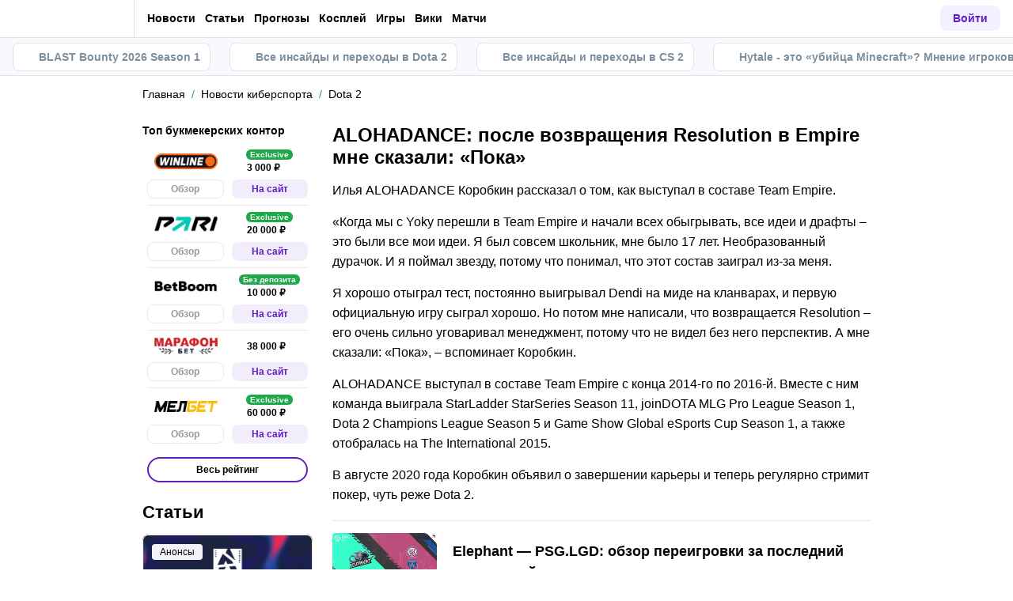

--- FILE ---
content_type: text/html; charset=utf-8
request_url: https://cybersport.metaratings.ru/news/alohadance-posle-vozvrashcheniya-resolution-v-empire-mne-skazali-poka/
body_size: 55788
content:
<!DOCTYPE html><html lang="ru" prefix="og: https://ogp.me/ns#"><head><meta charSet="utf-8"/><meta http-equiv="X-UA-Compatible" content="IE=edge"/><meta name="theme-color" content="#601dc0"/><meta name="viewport" content="width=device-width, initial-scale=1, maximum-scale=1, user-scalable=0"/><link rel="preconnect" href="https://www.googletagmanager.com"/><title>ALOHADANCE: после возвращения Resolution в Empire мне сказали: «Пока»</title><meta name="description" content="Илья ALOHADANCE Коробкин рассказал о том, как выступал в составе Team Empire.
«Когда мы с Yoky перешли в Team Empire и начали всех обыгрывать, все идеи и драфты – это были все мои идеи. Я был совсем..."/><link rel="canonical" href="https://cybersport.metaratings.ru/news/alohadance-posle-vozvrashcheniya-resolution-v-empire-mne-skazali-poka/"/><link rel="alternate" hrefLang="ru-RU" href="https://cybersport.metaratings.ru/news/alohadance-posle-vozvrashcheniya-resolution-v-empire-mne-skazali-poka/"/><link rel="icon" type="image/x-icon" href="/favicon.ico"/><link rel="shortcut icon" type="image/x-icon" href="/images/favicon/favicon.ico"/><link rel="shortcut icon" type="image/x-icon" href="/images/favicon/favicon-16x16.ico"/><link rel="shortcut icon" type="image/x-icon" href="/images/favicon/favicon-24x24.ico"/><link rel="shortcut icon" type="image/x-icon" href="/images/favicon/favicon-32x32.ico"/><link rel="shortcut icon" type="image/x-icon" href="/images/favicon/favicon-48x48.ico"/><link rel="shortcut icon" type="image/x-icon" href="/images/favicon/favicon-64x64.ico"/><link rel="icon" type="image/png" sizes="32x32" href="/images/favicon/favicon-32x32.png"/><link rel="icon" type="image/png" sizes="96x96" href="/images/favicon/favicon-96x96.png"/><link rel="icon" type="image/png" sizes="16x16" href="/images/favicon/favicon-16x16.png"/><link rel="apple-touch-icon-precomposed" href="/images/favicon/ios-favicon-precomposed.svg"/><link rel="apple-touch-icon" href="/images/favicon/apple-touch-fav-16x16.png"/><link rel="apple-touch-icon" sizes="57x57" href="/images/favicon/apple-touch-fav-57x57.png"/><link rel="apple-touch-icon" sizes="114x114" href="/images/favicon/apple-touch-fav-114x114.png"/><link rel="apple-touch-icon" sizes="72x72" href="/images/favicon/apple-touch-fav-72x72.png"/><link rel="apple-touch-icon" sizes="144x144" href="/images/favicon/apple-touch-fav-144x144.png"/><link rel="apple-touch-icon" sizes="60x60" href="/images/favicon/apple-touch-fav-60x60.png"/><link rel="apple-touch-icon" sizes="120x120" href="/images/favicon/apple-touch-fav-120x120.png"/><link rel="apple-touch-icon" sizes="76x76" href="/images/favicon/apple-touch-fav-76x76.png"/><link rel="apple-touch-icon" sizes="152x152" href="/images/favicon/apple-touch-fav-152x152.png"/><link rel="apple-touch-icon" sizes="180x180" href="/images/favicon/apple-touch-fav-180x180.png"/><link rel="icon" type="image/png" sizes="192x192" href="/images/favicon/android-icon-192x192.png"/><link rel="mask-icon" href="/images/favicon/safari-pinned-tab.svg" color="#601dc0"/><meta name="apple-mobile-web-app-title" content="Metaratings"/><meta name="application-name" content="Metaratings"/><meta name="msapplication-TileColor" content="#601dc0"/><meta name="msapplication-TileImage" content="/images/favicon/meta-144x144.png"/><meta name="msapplication-config" content="/browserconfig.xml"/><link rel="manifest" href="/manifest.json" crossorigin="use-credentials"/><meta property="og:type" content="website"/><meta property="og:url" content="https://cybersport.metaratings.ru/news/alohadance-posle-vozvrashcheniya-resolution-v-empire-mne-skazali-poka/"/><meta property="og:site_name" content="CyberMeta"/><meta property="og:title" content="ALOHADANCE: после возвращения Resolution в Empire мне сказали: «Пока»"/><meta property="og:description" content="Илья ALOHADANCE Коробкин рассказал о том, как выступал в составе Team Empire.
«Когда мы с Yoky перешли в Team Empire и начали всех обыгрывать, все идеи и драфты – это были все мои идеи. Я был совсем..."/><meta property="og:type" content="article"/><meta property="og:image" content="https://storage.yandexcloud.net/s3-metaratings-storage/upload/iblock/ed6/ed65e79e21c02bb09bd45ad4b4b0189d.jpg"/><meta property="og:article:published_time" content="2021-03-15T11:11:24.000Z"/><meta property="og:article:modified_time" content="2022-12-21T21:17:18.000Z"/><meta property="og:article:author" content="Metaratings.ru"/><meta name="robots" content="index, follow, max-image-preview:large"/><link rel="alternate" type="application/rss+xml" title="Новости киберспорта: Dota 2, CS GO, LoL – последние новости в мире киберспорта" href="https://cybersport.metaratings.ru/rss/google/news/"/><script type="application/ld+json">{"@context":"https://schema.org","@type":"NewsArticle","mainEntityOfPage":{"@type":"WebPage","@id":"https://cybersport.metaratings.ru/news/alohadance-posle-vozvrashcheniya-resolution-v-empire-mne-skazali-poka/"},"author":{"@type":"Person","name":"Cybersport"},"publisher":{"@type":"Organization","name":"CyberMeta","url":"https://cybersport.metaratings.ru/","image":{"@type":"ImageObject","url":"https://cybersport.metaratings.ru/images/logo-schema-cyber.png","width":1664,"height":300}},"url":"https://cybersport.metaratings.ru/news/alohadance-posle-vozvrashcheniya-resolution-v-empire-mne-skazali-poka/","headline":"ALOHADANCE: после возвращения Resolution в Empire мне сказали: «Пока»","description":"Илья ALOHADANCE Коробкин рассказал о том, как выступал в составе Team Empire.\n«Когда мы с Yoky перешли в Team Empire и начали всех обыгрывать, все идеи и драфты – это были все мои идеи. Я был совсем...","datePublished":"2021-03-15T14:11:24+03:00","dateModified":"2022-12-22T00:17:18+03:00","image":{"@type":"ImageObject","url":"https://storage.yandexcloud.net/s3-metaratings-storage/upload/iblock/ed6/ed65e79e21c02bb09bd45ad4b4b0189d.jpg","width":1024,"height":683},"articleBody":"Илья ALOHADANCE Коробкин рассказал о том, как выступал в составе Team Empire. «Когда мы с Yoky перешли в Team Empire и начали всех обыгрывать, все идеи и драфты – это были все мои идеи. Я был совсем школьник, мне было 17 лет. Необразованный дурачок. И я поймал звезду, потому что понимал, что этот состав заиграл из-за меня. Я хорошо отыграл тест, постоянно выигрывал Dendi на миде на кланварах, и первую официальную игру сыграл хорошо. Но потом мне написали, что возвращается Resolution – его очень сильно уговаривал менеджмент, потому что не видел без него перспектив. А мне сказали: «Пока», – вспоминает Коробкин. ALOHADANCE выступал в составе Team Empire с конца 2014-го по 2016-й. Вместе с ним команда выиграла StarLadder StarSeries Season 11, joinDOTA MLG Pro League Season 1, Dota 2 Champions League Season 5 и Game Show Global eSports Cup Season 1, а также отобралась на The International 2015. В августе 2020 года Коробкин объявил о завершении карьеры и теперь регулярно стримит покер, чуть реже Dota 2."}</script><script type="text/javascript" id="pageAnalytics">
        (function () {
            const user_id = window.localStorage.getItem('user_id'),
                authorId = 'undefined',
                postId = '4126';

            window.pageAnalytics={"section":"/news/dota-2/","id_post":"4126"};

            if (!window.dataLayer) {
                window.dataLayer = []
            }

            let customPageData = {
               section: '/news/dota-2/'
            };

            window.id_author = authorId !== "undefined" ? authorId : undefined;
            window.id_post = postId !== "undefined" ? postId : undefined;

            if (authorId !== "undefined") {
                customPageData.id_author = authorId;
            }

            if (postId !== "undefined") {
                customPageData.id_post = postId;
            }

            window.dataLayer.push({
                 event: 'custom_page',
                 ...customPageData
            });

            if(user_id && !window.isLoginEventSent) {
                window.dataLayer.push({
                     event: 'login',
                     user_id: user_id,
                })
                window.isLoginEventSent = true;
            }
        })()
    </script><script id="gtm">
                (function (w, d, s, l, i) {
                        w[l] = w[l] || [];
                        w[l].push({
                        "gtm.start": new Date().getTime(), event: "gtm.js",
                    });
                        var f = d.getElementsByTagName(s)[0],
                        j = d.createElement(s), dl = l != "dataLayer" ? "&l=" + l : "";
                        j.async = true;
                        j.src = "https://googletagmanager.com/gtm.js?id=" + i + dl;
                        f.parentNode.insertBefore(j, f);
                    })(window, document, "script", "dataLayer", "GTM-5Z8X8ZC");
                        window.dataLayer = window.dataLayer || [];
                </script><meta name="next-head-count" content="53"/><link data-next-font="" rel="preconnect" href="/" crossorigin="anonymous"/><link rel="preload" href="/_next/static/css/735f2dca9ae81658.css" as="style"/><link rel="stylesheet" href="/_next/static/css/735f2dca9ae81658.css" data-n-g=""/><link rel="preload" href="/_next/static/css/db8e0a0cf044345e.css" as="style"/><link rel="stylesheet" href="/_next/static/css/db8e0a0cf044345e.css" data-n-p=""/><link rel="preload" href="/_next/static/css/f339ec5dfda36b72.css" as="style"/><link rel="stylesheet" href="/_next/static/css/f339ec5dfda36b72.css" data-n-p=""/><link rel="preload" href="/_next/static/css/29826d2acef5d374.css" as="style"/><link rel="stylesheet" href="/_next/static/css/29826d2acef5d374.css" data-n-p=""/><link rel="preload" href="/_next/static/css/157f719bf2775c55.css" as="style"/><link rel="stylesheet" href="/_next/static/css/157f719bf2775c55.css" data-n-p=""/><link rel="preload" href="/_next/static/css/ca4b3a46d56b705a.css" as="style"/><link rel="stylesheet" href="/_next/static/css/ca4b3a46d56b705a.css" data-n-p=""/><link rel="preload" href="/_next/static/css/2d39dc03b4ce70bd.css" as="style"/><link rel="stylesheet" href="/_next/static/css/2d39dc03b4ce70bd.css" data-n-p=""/><link rel="preload" href="/_next/static/css/cafebbef7be39b32.css" as="style"/><link rel="stylesheet" href="/_next/static/css/cafebbef7be39b32.css" data-n-p=""/><link rel="preload" href="/_next/static/css/e52412217295c3a4.css" as="style"/><link rel="stylesheet" href="/_next/static/css/e52412217295c3a4.css" data-n-p=""/><link rel="preload" href="/_next/static/css/70e6b2f74df5fa5f.css" as="style"/><link rel="stylesheet" href="/_next/static/css/70e6b2f74df5fa5f.css" data-n-p=""/><link rel="preload" href="/_next/static/css/0a97eb7a26a688fe.css" as="style"/><link rel="stylesheet" href="/_next/static/css/0a97eb7a26a688fe.css"/><link rel="preload" href="/_next/static/css/abf54cbfba82b3b2.css" as="style"/><link rel="stylesheet" href="/_next/static/css/abf54cbfba82b3b2.css"/><link rel="preload" href="/_next/static/css/a4fc2d232534060c.css" as="style"/><link rel="stylesheet" href="/_next/static/css/a4fc2d232534060c.css"/><noscript data-n-css=""></noscript><script defer="" nomodule="" src="/_next/static/chunks/polyfills-42372ed130431b0a.js"></script><script defer="" src="/_next/static/chunks/63753.575957c13e26c72a.js"></script><script defer="" src="/_next/static/chunks/31908.7f5e8a628b70fea3.js"></script><script defer="" src="/_next/static/chunks/1344.b11ab0248ddc126f.js"></script><script src="/_next/static/chunks/webpack-fb2009046e388369.js" defer=""></script><script src="/_next/static/chunks/vendors-cba9e586-d23b440431fb177b.js" defer=""></script><script src="/_next/static/chunks/vendors-4ac11aeb-7e8882e765b11830.js" defer=""></script><script src="/_next/static/chunks/vendors-3fe5067f-8e16dbda32729e05.js" defer=""></script><script src="/_next/static/chunks/vendors-9a545e02-1cbbf2ad21d38e8f.js" defer=""></script><script src="/_next/static/chunks/vendors-19dc620f-ae35badf2204e72c.js" defer=""></script><script src="/_next/static/chunks/vendors-7fe5891a-4a40a994e047a3f1.js" defer=""></script><script src="/_next/static/chunks/vendors-e2a97014-87f9785f5fc94db8.js" defer=""></script><script src="/_next/static/chunks/vendors-c938e5b3-c4402e80c03dad60.js" defer=""></script><script src="/_next/static/chunks/vendors-c0d76f48-beeeb55de09c32f6.js" defer=""></script><script src="/_next/static/chunks/vendors-8ab63dfe-80d2935f818227fd.js" defer=""></script><script src="/_next/static/chunks/vendors-0925edb1-766c96e70189fb8d.js" defer=""></script><script src="/_next/static/chunks/vendors-db3d8700-1010b486fe5c06ce.js" defer=""></script><script src="/_next/static/chunks/vendors-1d54e4e8-f3bd74fc8eed1c5d.js" defer=""></script><script src="/_next/static/chunks/vendors-baa937d0-d6649374ec250c86.js" defer=""></script><script src="/_next/static/chunks/vendors-00833fa6-6aaa83388f544fed.js" defer=""></script><script src="/_next/static/chunks/vendors-6185be05-68e389316382e7e0.js" defer=""></script><script src="/_next/static/chunks/vendors-02822025-c583b52b5a36d70b.js" defer=""></script><script src="/_next/static/chunks/vendors-0918ad5d-64f2c6a659c6af3f.js" defer=""></script><script src="/_next/static/chunks/vendors-1a8eafcc-ad2dac22abd0b99c.js" defer=""></script><script src="/_next/static/chunks/vendors-89fe0edc-8fd5f3acb9b23b0f.js" defer=""></script><script src="/_next/static/chunks/vendors-2e4e6f52-5654e1b19ce913f4.js" defer=""></script><script src="/_next/static/chunks/vendors-40002717-62171335d93ac4ff.js" defer=""></script><script src="/_next/static/chunks/vendors-b49fab05-5e9f4d972ec9fc01.js" defer=""></script><script src="/_next/static/chunks/vendors-2ef5bd86-babefdbdd6542d39.js" defer=""></script><script src="/_next/static/chunks/vendors-f67df17f-9ee1aaa44a0709cc.js" defer=""></script><script src="/_next/static/chunks/vendors-fc14d040-18cf3c1301d1b3e7.js" defer=""></script><script src="/_next/static/chunks/vendors-ca932aff-193da0bc3192d3a9.js" defer=""></script><script src="/_next/static/chunks/vendors-0fbe0e3f-06a9a419ef0556b7.js" defer=""></script><script src="/_next/static/chunks/vendors-2ac4632b-2d4d564d1180e370.js" defer=""></script><script src="/_next/static/chunks/vendors-42bbf998-e27712293e803643.js" defer=""></script><script src="/_next/static/chunks/vendors-9a66d3c2-3ddc790fe8057b5c.js" defer=""></script><script src="/_next/static/chunks/vendors-c9699fa7-c077fcf94f2a899d.js" defer=""></script><script src="/_next/static/chunks/vendors-b9f70e77-a67199c2761cad9f.js" defer=""></script><script src="/_next/static/chunks/vendors-a0de3438-ce00599db6b4db57.js" defer=""></script><script src="/_next/static/chunks/vendors-cca472bf-6e3dc752cc2d4803.js" defer=""></script><script src="/_next/static/chunks/vendors-f039ecc1-2446e136900c8bf7.js" defer=""></script><script src="/_next/static/chunks/vendors-b23b11a0-fb2bbcfc5010a6bd.js" defer=""></script><script src="/_next/static/chunks/vendors-eb2fbf4c-96bc85ff5e7808fc.js" defer=""></script><script src="/_next/static/chunks/vendors-48b8d778-9a3c12df5ee18e89.js" defer=""></script><script src="/_next/static/chunks/main-dc1e3f176f4a8572.js" defer=""></script><script src="/_next/static/chunks/pages/_app-04815683298e9d17.js" defer=""></script><script src="/_next/static/chunks/60368-8d1577340afd7d8d.js" defer=""></script><script src="/_next/static/chunks/79170-dc4b1e6a09a95996.js" defer=""></script><script src="/_next/static/chunks/40261-81016a01bd8bbe49.js" defer=""></script><script src="/_next/static/chunks/57522-c5a6348253936cd9.js" defer=""></script><script src="/_next/static/chunks/63809-cf4973f5c34ab69b.js" defer=""></script><script src="/_next/static/chunks/52495-b5e13358cb580efb.js" defer=""></script><script src="/_next/static/chunks/53425-c85e27001dfce5de.js" defer=""></script><script src="/_next/static/chunks/39540-2f45727c67019039.js" defer=""></script><script src="/_next/static/chunks/30935-494ec31a7c8b4442.js" defer=""></script><script src="/_next/static/chunks/32879-2582ef9d369f6d1a.js" defer=""></script><script src="/_next/static/chunks/pages/news/%5B...slug%5D-c49f919b3414b58b.js" defer=""></script><script src="/_next/static/D2Vvjr_r4dkFybHHstKBZ/_buildManifest.js" defer=""></script><script src="/_next/static/D2Vvjr_r4dkFybHHstKBZ/_ssgManifest.js" defer=""></script></head><body><div id="__next"><style>
    #nprogress {
      pointer-events: none;
    }
    #nprogress .bar {
      background: #601dc0;
      position: fixed;
      z-index: 9999;
      top: 0;
      left: 0;
      width: 100%;
      height: 3px;
    }
    #nprogress .peg {
      display: block;
      position: absolute;
      right: 0px;
      width: 100px;
      height: 100%;
      box-shadow: 0 0 10px #601dc0, 0 0 5px #601dc0;
      opacity: 1;
      -webkit-transform: rotate(3deg) translate(0px, -4px);
      -ms-transform: rotate(3deg) translate(0px, -4px);
      transform: rotate(3deg) translate(0px, -4px);
    }
    #nprogress .spinner {
      display: block;
      position: fixed;
      z-index: 1031;
      top: 15px;
      right: 15px;
    }
    #nprogress .spinner-icon {
      width: 18px;
      height: 18px;
      box-sizing: border-box;
      border: solid 2px transparent;
      border-top-color: #601dc0;
      border-left-color: #601dc0;
      border-radius: 50%;
      -webkit-animation: nprogresss-spinner 400ms linear infinite;
      animation: nprogress-spinner 400ms linear infinite;
    }
    .nprogress-custom-parent {
      overflow: hidden;
      position: relative;
    }
    .nprogress-custom-parent #nprogress .spinner,
    .nprogress-custom-parent #nprogress .bar {
      position: absolute;
    }
    @-webkit-keyframes nprogress-spinner {
      0% {
        -webkit-transform: rotate(0deg);
      }
      100% {
        -webkit-transform: rotate(360deg);
      }
    }
    @keyframes nprogress-spinner {
      0% {
        transform: rotate(0deg);
      }
      100% {
        transform: rotate(360deg);
      }
    }
  </style><noscript><iframe src="https://www.googletagmanager.com/ns.html?id=GTM-5Z8X8ZC" height="0" width="0" style="display:none;visibility:hidden"></iframe></noscript><header id="main-header" class="Header_sizes__RgTCq Header_header__V0nSf Header_headerWithSub__MNYzM"><div class="Header_regionRedirectBanner__LXZ_4"></div><section class="Header_headerWrapper__W5MO4 Header_isTop__heVNW mainHeader"><div class="Header_headerContainer__MI4xQ"><div class="Header_headerFlex__CQJU1"><div class="ProjectSwitcher_switcher__mWeOT ProjectSwitcher_projectSwitcher__NwM7Q projectSwitcher"><a href="/" class="ProjectSwitcher_projectSwitcherButton__6HY9l"><span class="ProjectSwitcher_projectSwitcherLogo__3rP2x"><svg class="" width="114" height="20"></svg></span><span class="ProjectSwitcher_projectSwitcherArrow__atfSh"><svg class="" width="12" height="12"></svg></span></a><ul class="ProjectSwitcher_projectSwitcherList__5POQE"><li><a href="https://metaratings.ru/" class="ProjectSwitcher_item__TVmp8" target="_blank" rel="noreferrer"><span class="ProjectSwitcher_branding__MZQoz"><span class="ProjectSwitcher_projectSwitcherLogo__3rP2x"><svg class="" width="89" height="20"></svg></span></span><span class="ProjectSwitcher_description__VK_f2">Все о спорте и ставках</span></a></li><li><a href="https://mma.metaratings.ru/" class="ProjectSwitcher_item__TVmp8" target="_blank" rel="noreferrer"><span class="ProjectSwitcher_branding__MZQoz"><span class="ProjectSwitcher_projectSwitcherLogo__3rP2x"><svg class="" width="70" height="20"></svg></span></span><span class="ProjectSwitcher_description__VK_f2">Все о единоборствах</span></a></li></ul></div><nav class="Nav_headerMenu__kK6PF nav"><form class="Search_headerSearch__b5Glv Nav_headerSearch__dVcdS" action="/search/"><input type="text" placeholder="Поиск" name="q" required=""/><button><svg class="" width="18" height="18"></svg></button><button class="Search_isClear__8cvYo" type="reset"><svg class="" width="7" height="7"></svg></button></form><div class="Nav_item__YdwfA"><a href="/news/" class="">Новости</a><span class="Nav_arrow__9wZ2X"><svg class="" width="16" height="16"></svg></span><ul class="Nav_level2___GaMs" style="--listHeight:732px"><li class="Nav_item__YdwfA"><a href="/news/" class="">Все новости</a></li><li class="Nav_item__YdwfA"><a href="/news/cs2/" class="Nav_item__YdwfA">CS2</a></li><li class="Nav_item__YdwfA"><a href="/news/dota-2/" class="Nav_item__YdwfA">Dota 2</a></li><li class="Nav_item__YdwfA"><a href="/news/fifa/" class="Nav_item__YdwfA">FIFA</a></li><li class="Nav_item__YdwfA"><a href="/news/deadlock/" class="Nav_item__YdwfA">Deadlock</a></li><li class="Nav_item__YdwfA"><a href="/news/valorant/" class="Nav_item__YdwfA">Valorant</a></li><li class="Nav_item__YdwfA"><a href="/news/lol/" class="Nav_item__YdwfA">LoL</a></li><li class="Nav_item__YdwfA"><a href="/news/games/" class="Nav_item__YdwfA">Игры</a></li><li class="Nav_item__YdwfA"><a href="/news/streaming/" class="Nav_item__YdwfA">Стримеры</a></li><li class="Nav_item__YdwfA"><a href="/news/kino/" class="Nav_item__YdwfA">Кино и сериалы</a></li><li class="Nav_item__YdwfA"><a href="/news/anime/" class="Nav_item__YdwfA">Аниме</a></li><li class="Nav_item__YdwfA"><a href="/news/tech/" class="Nav_item__YdwfA">Железо и гаджеты</a></li></ul></div><div class="Nav_item__YdwfA"><a href="/articles/" class="">Статьи</a><span class="Nav_arrow__9wZ2X"><svg class="" width="16" height="16"></svg></span><ul class="Nav_level2___GaMs" style="--listHeight:860px"><li class="Nav_item__YdwfA"><a href="/articles/" class="">Все статьи</a></li><li class="Nav_item__YdwfA"><a href="/articles/interview/" class="Nav_item__YdwfA">Интервью</a></li><li class="Nav_item__YdwfA"><a href="/articles/girls/" class="Nav_item__YdwfA">Девушки</a></li><li class="Nav_item__YdwfA"><a href="/articles/anime/" class="Nav_item__YdwfA">Аниме</a></li><li class="Nav_item__YdwfA"><a href="/articles/kvizy/" class="Nav_item__YdwfA">Квизы</a></li><li class="Nav_item__YdwfA"><a href="/articles/reviews/" class="Nav_item__YdwfA">Обзоры</a></li><li class="Nav_item__YdwfA"><a href="/articles/preview/" class="Nav_item__YdwfA">Анонсы</a></li><li class="Nav_item__YdwfA"><a href="/guides/" class="Nav_item__YdwfA">Гайды</a></li><li class="Nav_item__YdwfA"><a href="/patches/" class="Nav_item__YdwfA">Патчи</a></li><li class="Nav_item__YdwfA"><a href="/cheats/" class="Nav_item__YdwfA">Читы</a></li><li class="Nav_item__YdwfA"><a href="/cosplay/" class="Nav_item__YdwfA">Косплей</a></li><li class="Nav_item__YdwfA"><a href="/articles/kino/" class="Nav_item__YdwfA">Кино и сериалы</a></li><li class="Nav_item__YdwfA"><a href="/otkuda-mem/" class="Nav_item__YdwfA">Откуда мем</a></li><li class="Nav_item__YdwfA"><a href="/articles/innovation/" class="Nav_item__YdwfA">Железо и гаджеты</a></li></ul></div><div class="Nav_item__YdwfA"><a href="/prognozy/" class="">Прогнозы</a><span class="Nav_arrow__9wZ2X"><svg class="" width="16" height="16"></svg></span><ul class="Nav_level2___GaMs" style="--listHeight:220px"><li class="Nav_item__YdwfA"><a href="/prognozy/" class="">Все прогнозы</a></li><li class="Nav_item__YdwfA"><a href="/prognozy/cs2/" class="Nav_item__YdwfA">CS2</a></li><li class="Nav_item__YdwfA"><a href="/prognozy/dota-2/" class="Nav_item__YdwfA">Dota 2</a></li><li class="Nav_item__YdwfA"><a href="/prognozy/fifa/" class="Nav_item__YdwfA">FIFA</a></li></ul></div><a href="/cosplay/" class="Nav_item__YdwfA">Косплей</a><a href="/games/" class="Nav_item__YdwfA">Игры</a><a href="/wiki/" class="Nav_item__YdwfA">Вики</a><a href="/calendar/" class="Nav_item__YdwfA">Матчи</a><div class="Nav_item__YdwfA Nav_isMore__nvcak"><svg class="Nav_more__WUpou" width="15" height="4"></svg><ul class="Nav_level2___GaMs" style="--listHeight:636px"><li class="Nav_item__YdwfA"><a href="/rankings/" class="">Рейтинги</a><span class="Nav_arrow__9wZ2X"><svg class="" width="16" height="16"></svg></span><ul class="Nav_level3__LfI1W" style="--listHeight:412px"><li class="Nav_item__YdwfA"><a href="/rankings/" class="">Все рейтинги</a></li><li class="Nav_item__YdwfA"><a href="/rankings/dota-2-teams/" class="Nav_item__YdwfA">Рейтинг команд Dota 2</a></li><li class="Nav_item__YdwfA"><a href="/rankings/dota-2-gamers/" class="Nav_item__YdwfA">Рейтинг игроков Dota 2</a></li><li class="Nav_item__YdwfA"><a href="/rankings/cs-go-teams/" class="Nav_item__YdwfA">Рейтинг команд CS2</a></li><li class="Nav_item__YdwfA"><a href="/rankings/cs-go-gamers/" class="Nav_item__YdwfA">Рейтинг игроков CS2</a></li><li class="Nav_item__YdwfA"><a href="/rankings/lol-teams/" class="Nav_item__YdwfA">Рейтинг команд League of Legends</a></li><li class="Nav_item__YdwfA"><a href="/rankings/lol-gamers/" class="Nav_item__YdwfA">Рейтинг игроков League of Legends</a></li></ul></li><li class="Nav_item__YdwfA"><a href="/persons/" class="Nav_item__YdwfA">Киберспортсмены</a></li><li class="Nav_item__YdwfA"><a href="/teams/" class="Nav_item__YdwfA">Команды киберспорта</a></li><li class="Nav_item__YdwfA"><a href="/schools/" class="Nav_item__YdwfA">Школы киберспорта</a></li><li class="Nav_item__YdwfA"><a href="/bookmakersrating/" class="">Ставки на киберспорт</a><span class="Nav_arrow__9wZ2X"><svg class="" width="16" height="16"></svg></span><ul class="Nav_level3__LfI1W" style="--listHeight:348px"><li class="Nav_item__YdwfA"><a href="/bukmekery-dlya-stavok-na-dota-2/" class="Nav_item__YdwfA">Dota 2</a></li><li class="Nav_item__YdwfA"><a href="/bukmekery-dlya-stavok-na-cs-go/" class="Nav_item__YdwfA">CS2</a></li><li class="Nav_item__YdwfA"><a href="/bukmekery-dlya-stavok-na-league-of-legends/" class="Nav_item__YdwfA">LoL</a></li><li class="Nav_item__YdwfA"><a href="/bukmekery-dlya-stavok-na-kiber-futbol/" class="Nav_item__YdwfA">Кибер FIFA</a></li><li class="Nav_item__YdwfA"><a href="/prilozheniya-bukmekerov-dlya-stavok-na-kibersport/" class="Nav_item__YdwfA">Приложения для ставок</a></li></ul></li></ul></div><div class="DefaultType_banner__3QYnb DefaultType_breakOn660__4QPvh Nav_banner__GB89z"><a href="/promowlbanner14" class=""><div class="AspectBox_aspectBox__P2E3L AspectBox_breakOn660__nM2XA" style="position:relative;width:100%;--ratio:3.75;--ratio-mobile:3.75"><picture><source srcSet="[data-uri]"/><img style="width:100%" src="https://storage.yandexcloud.net/s3-metaratings-storage/images/b3/89/b389464a3aebcce691ef724d3dfe2c08.jpg" decoding="async"/></picture></div><div class="Token_token__mcnXj token"><span class="Token_tokenLegalAgeText__KhTRz">Реклама<!-- --> <!-- -->18+</span><div style="width:10px;height:10px;cursor:pointer" class="WrappedIcon_wrapped__mAT3e"><svg class="" width="8" height="2"></svg></div></div></a></div></nav></div><div class="Header_headerFlex__CQJU1 Header_rightFlex__uGh5G"><button class="Header_headerSearchAdaptive__fcg6W"><svg class="" width="19" height="19"></svg></button><form class="Search_headerSearch__b5Glv" action="/search/"><input type="text" placeholder="Поиск" name="q" required=""/><button><svg class="" width="18" height="18"></svg></button><button class="Search_isClear__8cvYo" type="reset"><svg class="" width="7" height="7"></svg></button></form><button class="Header_headerButton__PPggZ Header_isLogin__okgAK">Войти</button><button class="Header_headerAdaptiveButton__7Qo4s"><svg class="" width="20" height="20"></svg></button><button class="Header_headerAdaptiveButton__7Qo4s"><svg class="Header_menuIcon__B1c61" width="20" height="20"></svg></button></div></div></section><div class="Header_variableHeightBlock__D_1sV mainHeaderSubs"><section class="PromoMenu_promoMenuWrapper__8aZtP"><div class="PromoMenu_promoMenu__BlJkc"><a href="https://cybersport.metaratings.ru/articles/blast-bounty-2026-season-1-cs2-raspisanie-i-turnirnaya-setka/" class="PromoMenu_item__qjwFL PromoMenu_isHighlighted__BLK1w"><svg class="PromoMenu_svgIcon__uhug_" width="20" height="20"></svg>BLAST Bounty 2026 Season 1</a><a href="https://cybersport.metaratings.ru/articles/aktualnye-transfery-v-dota-2-informaciya-o-slukhakh-i-perekhodakh-igrokov-obnovlyaetsya/" class="PromoMenu_item__qjwFL PromoMenu_isHighlighted__BLK1w"><svg class="PromoMenu_svgIcon__uhug_" width="20" height="20"></svg>Все инсайды и переходы в Dota 2</a><a href="https://cybersport.metaratings.ru/articles/transfery-v-cs2-vsya-informaciya-o-slukhakh-i-perekhodakh-igrokov/" class="PromoMenu_item__qjwFL PromoMenu_isHighlighted__BLK1w"><svg class="PromoMenu_svgIcon__uhug_" width="20" height="20"></svg>Все инсайды и переходы в CS 2</a><a href="https://cybersport.metaratings.ru/articles/hytale-vyshla-i-rynok-pesochnic-napryagsya-kak-prinyali-ubiicu-minecraft-v-pervye-chasy/" class="PromoMenu_item__qjwFL PromoMenu_isHighlighted__BLK1w"><svg class="PromoMenu_svgIcon__uhug_" width="20" height="20"></svg>Hytale - это «убийца Minecraft»? Мнение игроков</a></div></section></div></header><main class="workarea hasHeaderPromoMenu"><div class="container"><div class=""><div class="Breadcrumbs_breadcrumb__j3imt" aria-label="breadcrumb"><ol class="Breadcrumbs_breadcrumbList__aqceK" itemscope="" itemType="https://schema.org/BreadcrumbList"><li class="Breadcrumbs_breadcrumbItem__lQ2Ha"><a href="https://cybersport.metaratings.ru/" class="Breadcrumbs_breadcrumbLink__4PB4B">Главная</a></li><li class="Breadcrumbs_breadcrumbItem__lQ2Ha" itemProp="itemListElement" itemscope="" itemType="https://schema.org/ListItem"><a href="https://cybersport.metaratings.ru/news/" class="Breadcrumbs_breadcrumbLink__4PB4B"><span itemProp="name">Новости киберспорта</span></a><meta itemProp="item" content="https://cybersport.metaratings.ru/news/"/><meta itemProp="position" content="1"/></li><li class="Breadcrumbs_breadcrumbItem__lQ2Ha" itemProp="itemListElement" itemscope="" itemType="https://schema.org/ListItem"><a href="https://cybersport.metaratings.ru/news/dota-2/" class="Breadcrumbs_breadcrumbLink__4PB4B"><span itemProp="name">Dota 2</span></a><meta itemProp="item" content="https://cybersport.metaratings.ru/news/dota-2/"/><meta itemProp="position" content="2"/></li></ol></div></div><div class="WorkareaRow_row__QaHBC WorkareaRow_leftSidebarAfterContent__n1P9t"><div id="content" class="WorkareaRow_content__WF_JK content"><div class="infinite-scroll-component__outerdiv"><div class="infinite-scroll-component NewsDetail_infiniteScroll__VolYa" style="height:auto;overflow:auto;-webkit-overflow-scrolling:touch"><div style="margin-bottom:80px"><div class="workarea-title"><h1>ALOHADANCE: после возвращения Resolution в Empire мне сказали: «Пока»</h1></div><article class="Article_article__hvuHu"><div class="workarea-text"><p>Илья ALOHADANCE Коробкин рассказал о том, как выступал в составе Team Empire.</p><p>«Когда мы с Yoky перешли в Team Empire и начали всех обыгрывать, все идеи и драфты – это были все мои идеи. Я был совсем школьник, мне было 17 лет. Необразованный дурачок. И я поймал звезду, потому что понимал, что этот состав заиграл из-за меня.</p><p>Я хорошо отыграл тест, постоянно выигрывал Dendi на миде на кланварах, и первую официальную игру сыграл хорошо. Но потом мне написали, что возвращается Resolution – его очень сильно уговаривал менеджмент, потому что не видел без него перспектив. А мне сказали: «Пока», – вспоминает Коробкин.</p><p>ALOHADANCE выступал в составе Team Empire с конца 2014-го по 2016-й. Вместе с ним команда выиграла StarLadder StarSeries Season 11, joinDOTA MLG Pro League Season 1, Dota 2 Champions League Season 5 и Game Show Global eSports Cup Season 1, а также отобралась на The International 2015.</p><p>В августе 2020 года Коробкин объявил о завершении карьеры и теперь регулярно стримит покер, чуть реже Dota 2.</p><div class="Links_links__WHs2U"><a href="/articles/elephant-psg-lgd-obzor-pereigrovki-za-posledniy-slot-na-meydzhor/" target="_blank" class="Links_link__CRv38"><span class="Links_linkImage__HWOo_"><div class="AspectBox_aspectBox__P2E3L" style="position:relative;width:100%;--ratio:1.77778;max-width:132px"><img alt="Elephant — PSG.LGD: обзор переигровки за последний слот на мейджор" loading="lazy" width="132" height="74.25" decoding="async" data-nimg="1" style="color:transparent;position:absolute;width:100%;height:100%;left:0;top:0" srcSet="https://cybersport.metaratings.ru/_images/insecure/w-256:h-256/aHR0cHM6Ly9zdG9yYWdlLnlhbmRleGNsb3VkLm5ldC9zMy1tZXRhcmF0aW5ncy1zdG9yYWdlL3VwbG9hZC9pYmxvY2svYWY0L2FmNGU4MzUxNWJmMzhkOWM5MDg0NzM4OTUyZDk2NmNiLmpwZWc=.webp 1x, https://cybersport.metaratings.ru/_images/insecure/w-512:h-512/aHR0cHM6Ly9zdG9yYWdlLnlhbmRleGNsb3VkLm5ldC9zMy1tZXRhcmF0aW5ncy1zdG9yYWdlL3VwbG9hZC9pYmxvY2svYWY0L2FmNGU4MzUxNWJmMzhkOWM5MDg0NzM4OTUyZDk2NmNiLmpwZWc=.webp 2x" src="https://cybersport.metaratings.ru/_images/insecure/w-512:h-512/aHR0cHM6Ly9zdG9yYWdlLnlhbmRleGNsb3VkLm5ldC9zMy1tZXRhcmF0aW5ncy1zdG9yYWdlL3VwbG9hZC9pYmxvY2svYWY0L2FmNGU4MzUxNWJmMzhkOWM5MDg0NzM4OTUyZDk2NmNiLmpwZWc=.webp"/></div></span><span class="Links_linkText__w3Z7S">Elephant — PSG.LGD: обзор переигровки за последний слот на мейджор</span></a></div></div></article><div class="Article_articleFooter__JAYH5"></div><div class="ExternalWidget_externalWidget__HgPuU"><div class="smi24__informer smi24__auto" data-smi-blockid="35229"></div><div class="smi24__informer smi24__auto" data-smi-blockid="35230"></div></div><div class="Subscribe_subscribe__5mDUa"><div class="Subscribe_subscribeTitle__EosfC">Подпишись на Киберспорт</div><div class="Subscribe_subscribeList__oS9Dj"><a href="https://dzen.ru/cybermeta" class="Subscribe_subscribeItem__FP8zi Subscribe_yaDzen__hVcMG"><svg class="" width="125" height="25"></svg></a><a href="https://t.me/metacyber" class="Subscribe_subscribeItem__FP8zi Subscribe_tg__xbSve"><div class="Subscribe_subscribeItemIcon__NQM8J Subscribe_tg__xbSve"><svg class="Subscribe_tgIcon__jYJTH"></svg></div><span class="Subscribe_subscribeItemName__vu72_">Telegram</span></a><a href="https://www.youtube.com/@CyberMetaTV/videos" class="Subscribe_subscribeItem__FP8zi Subscribe_youtubeWText__fjLBW"><div class="Subscribe_subscribeItemIcon__NQM8J Subscribe_yt__XukWf"><svg class="Subscribe_ytIcon__x0eTd"></svg></div><span class="Subscribe_subscribeItemName__vu72_">YouTube</span></a><a href="https://vk.ru/metaindota2" title="Вконтакте по Dota 2" class="Subscribe_subscribeItem__FP8zi Subscribe_vk__Vf_Oq"><div class="Subscribe_subscribeItemIcon__NQM8J Subscribe_vk__Vf_Oq"><svg class="Subscribe_vkIcon___ek1B"></svg></div><span class="Subscribe_subscribeItemName__vu72_">Dota 2</span></a><a href="https://vk.ru/metaincsgo" title="Вконтакте по CS2" class="Subscribe_subscribeItem__FP8zi Subscribe_vk__Vf_Oq"><div class="Subscribe_subscribeItemIcon__NQM8J Subscribe_vk__Vf_Oq"><svg class="Subscribe_vkIcon___ek1B"></svg></div><span class="Subscribe_subscribeItemName__vu72_">CS2</span></a></div></div><div class="Article_articleFooter__JAYH5"><div class="TagsList_tags__IhT_O"><div class="TagsList_tagsTitle__zZ2aD">Теги<!-- -->:</div><div class="TagsList_tagsList__jYIL4"><a href="/tags/team-empire/" class="TagsList_tagsItem__5qycT">team empire</a><a href="/tags/roman-resolut1on-fominok/" class="TagsList_tagsItem__5qycT">Роман Resolut1on Фоминок</a><a href="/tags/dota-2/" class="TagsList_tagsItem__5qycT">Dota 2</a><a href="/tags/ilya-alohadance-korobkin/" class="TagsList_tagsItem__5qycT">Илья ALOHADANCE Коробкин</a></div></div></div><div class="Article_articleFooter__JAYH5"><div class="Rating_rating__4_1Rp"><div class="Rating_ratingLabel__dBB1Z">Рейтинг<!-- -->:<!-- --> <strong class="Rating_ratingCount__7Fi5m">0</strong></div><div class="Rating_stars__7kX8C"><span><svg class="" width="24" height="24"></svg></span><span><svg class="" width="24" height="24"></svg></span><span><svg class="" width="24" height="24"></svg></span><span><svg class="" width="24" height="24"></svg></span><span><svg class="" width="24" height="24"></svg></span></div></div></div><div class="CommentsList_comments__AthCX" id="comments_4126"><div class="CommentsList_tabContentHeader__Gf9cy"><div class="CommentsList_tabContentHeaderTitle__s9UeH">Комментарии</div></div><div class="CommentsList_commentsTextarea___ttVq"></div><div class="CommentsList_commentsEmpty__YaPqx"><span class="CommentsList_commentsEmptyText__npSU_">Нет комментариев. Будьте первым!</span></div></div><div class="ContentBlock_default__UUb_n"><div class="ContentBlock_title__HrKNq ContentBlock_defaultTitle__SonOM"><div class="ContentBlock_heading__vL6S_ h2">Недавние статьи</div></div><div class="ArticlesCarousel_slider__jcDxj Carousel_slider__HFuRi"><div class="keen-slider ArticlesCarousel_container__RQ5Ky"><div class="keen-slider__slide ArticlesCarousel_slide__oLVmp active"><div class="ArticlesList_articlesItem__SW2UD articlesItem"><div class="ArticlesList_articlesItemImg__lQuIA articlesItemImg"><div class="AspectBox_aspectBox__P2E3L" style="position:relative;width:100%;--ratio:1.66154"><img alt="BLAST Bounty 2026 S1: расписание и турнирная сетка" loading="lazy" width="216" height="130" decoding="async" data-nimg="1" style="color:transparent;position:absolute;width:100%;height:100%;left:0;top:0" srcSet="https://cybersport.metaratings.ru/_images/insecure/w-256:h-256/aHR0cHM6Ly9zdG9yYWdlLnlhbmRleGNsb3VkLm5ldC9zMy1tZXRhcmF0aW5ncy1zdG9yYWdlL2ltYWdlcy81Zi9mZi81ZmZmYTgzZTdmMzAzNGE4YjY3ZGRjN2JjZjQ2YmVjYS5qcGc=.webp 1x, https://cybersport.metaratings.ru/_images/insecure/w-512:h-512/aHR0cHM6Ly9zdG9yYWdlLnlhbmRleGNsb3VkLm5ldC9zMy1tZXRhcmF0aW5ncy1zdG9yYWdlL2ltYWdlcy81Zi9mZi81ZmZmYTgzZTdmMzAzNGE4YjY3ZGRjN2JjZjQ2YmVjYS5qcGc=.webp 2x" src="https://cybersport.metaratings.ru/_images/insecure/w-512:h-512/aHR0cHM6Ly9zdG9yYWdlLnlhbmRleGNsb3VkLm5ldC9zMy1tZXRhcmF0aW5ncy1zdG9yYWdlL2ltYWdlcy81Zi9mZi81ZmZmYTgzZTdmMzAzNGE4YjY3ZGRjN2JjZjQ2YmVjYS5qcGc=.webp"/></div></div><section class="ArticlesList_articlesItemInfo__gIv3T"><time class="DateTime_container__HQMXX DateTime_smallSize__o63lM" dateTime="2026-01-15 22:15"><span>16.01.2026</span><span class="DateTime_time__IxGeF">1:15</span></time><a href="/articles/blast-bounty-2026-season-1-cs2-raspisanie-i-turnirnaya-setka/" class="ArticlesList_articlesItemTitle__UsxYi">BLAST Bounty 2026 S1: расписание и турнирная сетка</a></section></div></div><div class="keen-slider__slide ArticlesCarousel_slide__oLVmp"><div class="ArticlesList_articlesItem__SW2UD articlesItem"><div class="ArticlesList_articlesItemImg__lQuIA articlesItemImg"><div class="AspectBox_aspectBox__P2E3L" style="position:relative;width:100%;--ratio:1.66154"><img alt="Что с ВК в России сегодня, 16 января 2026 года" loading="lazy" width="216" height="130" decoding="async" data-nimg="1" style="color:transparent;position:absolute;width:100%;height:100%;left:0;top:0" srcSet="https://cybersport.metaratings.ru/_images/insecure/w-256:h-256/aHR0cHM6Ly9zdG9yYWdlLnlhbmRleGNsb3VkLm5ldC9zMy1tZXRhcmF0aW5ncy1zdG9yYWdlL2ltYWdlcy9jMS80NC9jMTQ0MmNiMDExY2E1YzFhN2NiOTEyYjYyOWE2OWI1Ny5qcGc=.webp 1x, https://cybersport.metaratings.ru/_images/insecure/w-512:h-512/aHR0cHM6Ly9zdG9yYWdlLnlhbmRleGNsb3VkLm5ldC9zMy1tZXRhcmF0aW5ncy1zdG9yYWdlL2ltYWdlcy9jMS80NC9jMTQ0MmNiMDExY2E1YzFhN2NiOTEyYjYyOWE2OWI1Ny5qcGc=.webp 2x" src="https://cybersport.metaratings.ru/_images/insecure/w-512:h-512/aHR0cHM6Ly9zdG9yYWdlLnlhbmRleGNsb3VkLm5ldC9zMy1tZXRhcmF0aW5ncy1zdG9yYWdlL2ltYWdlcy9jMS80NC9jMTQ0MmNiMDExY2E1YzFhN2NiOTEyYjYyOWE2OWI1Ny5qcGc=.webp"/></div></div><section class="ArticlesList_articlesItemInfo__gIv3T"><time class="DateTime_container__HQMXX DateTime_smallSize__o63lM" dateTime="2026-01-15 22:00"><span>16.01.2026</span><span class="DateTime_time__IxGeF">1:00</span></time><a href="/articles/chto-proishodit-s-vkontakte-segodnya/" class="ArticlesList_articlesItemTitle__UsxYi">Что с ВК в России сегодня, 16 января 2026 года</a></section></div></div><div class="keen-slider__slide ArticlesCarousel_slide__oLVmp"><div class="ArticlesList_articlesItem__SW2UD articlesItem"><div class="ArticlesList_articlesItemImg__lQuIA articlesItemImg"><div class="AspectBox_aspectBox__P2E3L" style="position:relative;width:100%;--ratio:1.66154"><img alt="Где сегодня, 16 января 2026 года, отключили мобильный интернет в России: актуальная информация" loading="lazy" width="216" height="130" decoding="async" data-nimg="1" style="color:transparent;position:absolute;width:100%;height:100%;left:0;top:0" srcSet="https://cybersport.metaratings.ru/_images/insecure/w-256:h-256/aHR0cHM6Ly9zdG9yYWdlLnlhbmRleGNsb3VkLm5ldC9zMy1tZXRhcmF0aW5ncy1zdG9yYWdlL2ltYWdlcy85NS9kZS85NWRlZmQ1MThlMzMxYmY2ZDcxMmUyMDRkOWY2MzdmNy5qcGc=.webp 1x, https://cybersport.metaratings.ru/_images/insecure/w-512:h-512/aHR0cHM6Ly9zdG9yYWdlLnlhbmRleGNsb3VkLm5ldC9zMy1tZXRhcmF0aW5ncy1zdG9yYWdlL2ltYWdlcy85NS9kZS85NWRlZmQ1MThlMzMxYmY2ZDcxMmUyMDRkOWY2MzdmNy5qcGc=.webp 2x" src="https://cybersport.metaratings.ru/_images/insecure/w-512:h-512/aHR0cHM6Ly9zdG9yYWdlLnlhbmRleGNsb3VkLm5ldC9zMy1tZXRhcmF0aW5ncy1zdG9yYWdlL2ltYWdlcy85NS9kZS85NWRlZmQ1MThlMzMxYmY2ZDcxMmUyMDRkOWY2MzdmNy5qcGc=.webp"/></div></div><section class="ArticlesList_articlesItemInfo__gIv3T"><time class="DateTime_container__HQMXX DateTime_smallSize__o63lM" dateTime="2026-01-15 22:00"><span>16.01.2026</span><span class="DateTime_time__IxGeF">1:00</span></time><a href="/articles/gde-segodnya-19-iyunya-2025-goda-otklyuchili-mobilnyi-internet-v-rossii-aktualnaya-informaciya/" class="ArticlesList_articlesItemTitle__UsxYi">Где сегодня, 16 января 2026 года, отключили мобильный интернет в России: актуальная информация</a></section></div></div><div class="keen-slider__slide ArticlesCarousel_slide__oLVmp"><div class="ArticlesList_articlesItem__SW2UD articlesItem"><div class="ArticlesList_articlesItemImg__lQuIA articlesItemImg"><div class="AspectBox_aspectBox__P2E3L" style="position:relative;width:100%;--ratio:1.66154"><img alt="Что происходит с «Миром Танков» в России сегодня, 16 января 2026 года: «Мир Танков» закрыли или нет?" loading="lazy" width="216" height="130" decoding="async" data-nimg="1" style="color:transparent;position:absolute;width:100%;height:100%;left:0;top:0" srcSet="https://cybersport.metaratings.ru/_images/insecure/w-256:h-256/aHR0cHM6Ly9zdG9yYWdlLnlhbmRleGNsb3VkLm5ldC9zMy1tZXRhcmF0aW5ncy1zdG9yYWdlL2ltYWdlcy8zOS82My8zOTYzZjNkN2VhNjFmMzQ4NGMzMzA0MWNkMzc3MjRlMC5qcGc=.webp 1x, https://cybersport.metaratings.ru/_images/insecure/w-512:h-512/aHR0cHM6Ly9zdG9yYWdlLnlhbmRleGNsb3VkLm5ldC9zMy1tZXRhcmF0aW5ncy1zdG9yYWdlL2ltYWdlcy8zOS82My8zOTYzZjNkN2VhNjFmMzQ4NGMzMzA0MWNkMzc3MjRlMC5qcGc=.webp 2x" src="https://cybersport.metaratings.ru/_images/insecure/w-512:h-512/aHR0cHM6Ly9zdG9yYWdlLnlhbmRleGNsb3VkLm5ldC9zMy1tZXRhcmF0aW5ncy1zdG9yYWdlL2ltYWdlcy8zOS82My8zOTYzZjNkN2VhNjFmMzQ4NGMzMzA0MWNkMzc3MjRlMC5qcGc=.webp"/></div></div><section class="ArticlesList_articlesItemInfo__gIv3T"><time class="DateTime_container__HQMXX DateTime_smallSize__o63lM" dateTime="2026-01-15 21:59"><span>16.01.2026</span><span class="DateTime_time__IxGeF">0:59</span></time><a href="/articles/chto-proiskhodit-s-mirom-tankov-v-rossii/" class="ArticlesList_articlesItemTitle__UsxYi">Что происходит с «Миром Танков» в России сегодня, 16 января 2026 года: «Мир Танков» закрыли или нет?</a></section></div></div><div class="keen-slider__slide ArticlesCarousel_slide__oLVmp"><div class="ArticlesList_articlesItem__SW2UD articlesItem"><div class="ArticlesList_articlesItemImg__lQuIA articlesItemImg"><div class="AspectBox_aspectBox__P2E3L" style="position:relative;width:100%;--ratio:1.66154"><img alt="Что с мобильным интернетом в России сегодня, 16 января 2026 года: почему не работает интернет на телефоне" loading="lazy" width="216" height="130" decoding="async" data-nimg="1" style="color:transparent;position:absolute;width:100%;height:100%;left:0;top:0" srcSet="https://cybersport.metaratings.ru/_images/insecure/w-256:h-256/aHR0cHM6Ly9zdG9yYWdlLnlhbmRleGNsb3VkLm5ldC9zMy1tZXRhcmF0aW5ncy1zdG9yYWdlL2ltYWdlcy9mYS9jYy9mYWNjMDdmN2M0ZDMwOWMwZWViNTc0NjZkYTczY2VkMC5qcGc=.webp 1x, https://cybersport.metaratings.ru/_images/insecure/w-512:h-512/aHR0cHM6Ly9zdG9yYWdlLnlhbmRleGNsb3VkLm5ldC9zMy1tZXRhcmF0aW5ncy1zdG9yYWdlL2ltYWdlcy9mYS9jYy9mYWNjMDdmN2M0ZDMwOWMwZWViNTc0NjZkYTczY2VkMC5qcGc=.webp 2x" src="https://cybersport.metaratings.ru/_images/insecure/w-512:h-512/aHR0cHM6Ly9zdG9yYWdlLnlhbmRleGNsb3VkLm5ldC9zMy1tZXRhcmF0aW5ncy1zdG9yYWdlL2ltYWdlcy9mYS9jYy9mYWNjMDdmN2M0ZDMwOWMwZWViNTc0NjZkYTczY2VkMC5qcGc=.webp"/></div></div><section class="ArticlesList_articlesItemInfo__gIv3T"><time class="DateTime_container__HQMXX DateTime_smallSize__o63lM" dateTime="2026-01-15 21:58"><span>16.01.2026</span><span class="DateTime_time__IxGeF">0:58</span></time><a href="/articles/chto-s-mobilnym-internetom-v-rossii/" class="ArticlesList_articlesItemTitle__UsxYi">Что с мобильным интернетом в России сегодня, 16 января 2026 года: почему не работает интернет на телефоне</a></section></div></div><div class="keen-slider__slide ArticlesCarousel_slide__oLVmp"><div class="ArticlesList_articlesItem__SW2UD articlesItem"><div class="ArticlesList_articlesItemImg__lQuIA articlesItemImg"><div class="AspectBox_aspectBox__P2E3L" style="position:relative;width:100%;--ratio:1.66154"><img alt="Что с WhatsApp* в России сегодня, 16 января 2026 года: почему не работает Ватсап" loading="lazy" width="216" height="130" decoding="async" data-nimg="1" style="color:transparent;position:absolute;width:100%;height:100%;left:0;top:0" srcSet="https://cybersport.metaratings.ru/_images/insecure/w-256:h-256/aHR0cHM6Ly9zdG9yYWdlLnlhbmRleGNsb3VkLm5ldC9zMy1tZXRhcmF0aW5ncy1zdG9yYWdlL2ltYWdlcy9hOS84Ni9hOTg2YTE1NmE2NjY3MDE4MjhhYmNiNGM1YmU3MzhiMy5qcGc=.webp 1x, https://cybersport.metaratings.ru/_images/insecure/w-512:h-512/aHR0cHM6Ly9zdG9yYWdlLnlhbmRleGNsb3VkLm5ldC9zMy1tZXRhcmF0aW5ncy1zdG9yYWdlL2ltYWdlcy9hOS84Ni9hOTg2YTE1NmE2NjY3MDE4MjhhYmNiNGM1YmU3MzhiMy5qcGc=.webp 2x" src="https://cybersport.metaratings.ru/_images/insecure/w-512:h-512/aHR0cHM6Ly9zdG9yYWdlLnlhbmRleGNsb3VkLm5ldC9zMy1tZXRhcmF0aW5ncy1zdG9yYWdlL2ltYWdlcy9hOS84Ni9hOTg2YTE1NmE2NjY3MDE4MjhhYmNiNGM1YmU3MzhiMy5qcGc=.webp"/></div></div><section class="ArticlesList_articlesItemInfo__gIv3T"><time class="DateTime_container__HQMXX DateTime_smallSize__o63lM" dateTime="2026-01-15 21:58"><span>16.01.2026</span><span class="DateTime_time__IxGeF">0:58</span></time><a href="/articles/chto-s-whatsapp-v-rossii-segodnya/" class="ArticlesList_articlesItemTitle__UsxYi">Что с WhatsApp* в России сегодня, 16 января 2026 года: почему не работает Ватсап</a></section></div></div></div></div></div><div class="ContentBlock_default__UUb_n"><div class="ContentBlock_title__HrKNq ContentBlock_defaultTitle__SonOM"><div class="ContentBlock_heading__vL6S_ h2">Косплей</div></div><div class="ArticlesCarousel_slider__jcDxj Carousel_slider__HFuRi"><div class="keen-slider ArticlesCarousel_container__RQ5Ky"><div class="keen-slider__slide ArticlesCarousel_slide__oLVmp active"><div class="ArticlesList_articlesItem__SW2UD articlesItem"><div class="ArticlesList_articlesItemImg__lQuIA articlesItemImg"><div class="AspectBox_aspectBox__P2E3L" style="position:relative;width:100%;--ratio:1.66154"><img alt="Косплей на Рэйвен от Илоны Бугаевой: дерзкий образ, созданный из тьмы, стиля и чистой эстетики" loading="lazy" width="216" height="130" decoding="async" data-nimg="1" style="color:transparent;position:absolute;width:100%;height:100%;left:0;top:0" srcSet="https://cybersport.metaratings.ru/_images/insecure/w-256:h-256/aHR0cHM6Ly9zdG9yYWdlLnlhbmRleGNsb3VkLm5ldC9zMy1tZXRhcmF0aW5ncy1zdG9yYWdlL2ltYWdlcy9mNy84Yy9mNzhjOTAyMThjNTljMWM0YTQ5N2ZmNjE5YWU2MDRhNC5qcGc=.webp 1x, https://cybersport.metaratings.ru/_images/insecure/w-512:h-512/aHR0cHM6Ly9zdG9yYWdlLnlhbmRleGNsb3VkLm5ldC9zMy1tZXRhcmF0aW5ncy1zdG9yYWdlL2ltYWdlcy9mNy84Yy9mNzhjOTAyMThjNTljMWM0YTQ5N2ZmNjE5YWU2MDRhNC5qcGc=.webp 2x" src="https://cybersport.metaratings.ru/_images/insecure/w-512:h-512/aHR0cHM6Ly9zdG9yYWdlLnlhbmRleGNsb3VkLm5ldC9zMy1tZXRhcmF0aW5ncy1zdG9yYWdlL2ltYWdlcy9mNy84Yy9mNzhjOTAyMThjNTljMWM0YTQ5N2ZmNjE5YWU2MDRhNC5qcGc=.webp"/></div></div><section class="ArticlesList_articlesItemInfo__gIv3T"><a href="/cosplay/kospley-na-reyven-ot-ilony-bugaevoy-derzkiy-obraz-sozdannyy-iz-tmy-stilya-i-chistoy-estetiki/" class="ArticlesList_articlesItemTitle__UsxYi">Косплей на Рэйвен от Илоны Бугаевой: дерзкий образ, созданный из тьмы, стиля и чистой эстетики</a></section></div></div><div class="keen-slider__slide ArticlesCarousel_slide__oLVmp"><div class="ArticlesList_articlesItem__SW2UD articlesItem"><div class="ArticlesList_articlesItemImg__lQuIA articlesItemImg"><div class="AspectBox_aspectBox__P2E3L" style="position:relative;width:100%;--ratio:1.66154"><img alt="Косплей на Азулу из «Аватара»: тёмное обаяние огня в исполнении Lady Melamori" loading="lazy" width="216" height="130" decoding="async" data-nimg="1" style="color:transparent;position:absolute;width:100%;height:100%;left:0;top:0" srcSet="https://cybersport.metaratings.ru/_images/insecure/w-256:h-256/aHR0cHM6Ly9zdG9yYWdlLnlhbmRleGNsb3VkLm5ldC9zMy1tZXRhcmF0aW5ncy1zdG9yYWdlL2ltYWdlcy9lNy9hMi9lN2EyNzNmNDJmZWQ1OWVhOTM2NDZhYzdhYWUwNjhhYi5qcGc=.webp 1x, https://cybersport.metaratings.ru/_images/insecure/w-512:h-512/aHR0cHM6Ly9zdG9yYWdlLnlhbmRleGNsb3VkLm5ldC9zMy1tZXRhcmF0aW5ncy1zdG9yYWdlL2ltYWdlcy9lNy9hMi9lN2EyNzNmNDJmZWQ1OWVhOTM2NDZhYzdhYWUwNjhhYi5qcGc=.webp 2x" src="https://cybersport.metaratings.ru/_images/insecure/w-512:h-512/aHR0cHM6Ly9zdG9yYWdlLnlhbmRleGNsb3VkLm5ldC9zMy1tZXRhcmF0aW5ncy1zdG9yYWdlL2ltYWdlcy9lNy9hMi9lN2EyNzNmNDJmZWQ1OWVhOTM2NDZhYzdhYWUwNjhhYi5qcGc=.webp"/></div></div><section class="ArticlesList_articlesItemInfo__gIv3T"><a href="/cosplay/kospley-na-azulu-iz-avatara-tyomnoe-obayanie-ognya-v-ispolnenii-lady-melamori/" class="ArticlesList_articlesItemTitle__UsxYi">Косплей на Азулу из «Аватара»: тёмное обаяние огня в исполнении Lady Melamori</a></section></div></div><div class="keen-slider__slide ArticlesCarousel_slide__oLVmp"><div class="ArticlesList_articlesItem__SW2UD articlesItem"><div class="ArticlesList_articlesItemImg__lQuIA articlesItemImg"><div class="AspectBox_aspectBox__P2E3L" style="position:relative;width:100%;--ratio:1.66154"><img alt="Косплей на Сьюзан Шторм: Лада Люмос и притягательная сила Невидимой леди" loading="lazy" width="216" height="130" decoding="async" data-nimg="1" style="color:transparent;position:absolute;width:100%;height:100%;left:0;top:0" srcSet="https://cybersport.metaratings.ru/_images/insecure/w-256:h-256/aHR0cHM6Ly9zdG9yYWdlLnlhbmRleGNsb3VkLm5ldC9zMy1tZXRhcmF0aW5ncy1zdG9yYWdlL2ltYWdlcy9hNi8xOS9hNjE5NTIzOGM5ODZjN2NlMTVhMTJjNGI2NDg2ZGJjMC5qcGc=.webp 1x, https://cybersport.metaratings.ru/_images/insecure/w-512:h-512/aHR0cHM6Ly9zdG9yYWdlLnlhbmRleGNsb3VkLm5ldC9zMy1tZXRhcmF0aW5ncy1zdG9yYWdlL2ltYWdlcy9hNi8xOS9hNjE5NTIzOGM5ODZjN2NlMTVhMTJjNGI2NDg2ZGJjMC5qcGc=.webp 2x" src="https://cybersport.metaratings.ru/_images/insecure/w-512:h-512/aHR0cHM6Ly9zdG9yYWdlLnlhbmRleGNsb3VkLm5ldC9zMy1tZXRhcmF0aW5ncy1zdG9yYWdlL2ltYWdlcy9hNi8xOS9hNjE5NTIzOGM5ODZjN2NlMTVhMTJjNGI2NDg2ZGJjMC5qcGc=.webp"/></div></div><section class="ArticlesList_articlesItemInfo__gIv3T"><a href="/cosplay/kospley-na-syuzan-shtorm-lada-lyumos-i-prityagatelnaya-sila-nevidimoy-ledi/" class="ArticlesList_articlesItemTitle__UsxYi">Косплей на Сьюзан Шторм: Лада Люмос и притягательная сила Невидимой леди</a></section></div></div><div class="keen-slider__slide ArticlesCarousel_slide__oLVmp"><div class="ArticlesList_articlesItem__SW2UD articlesItem"><div class="ArticlesList_articlesItemImg__lQuIA articlesItemImg"><div class="AspectBox_aspectBox__P2E3L" style="position:relative;width:100%;--ratio:1.66154"><img alt="Косплей на Женщину-кошку: эстетика, стиль и соблазн в исполнении Илоны Бугаевой" loading="lazy" width="216" height="130" decoding="async" data-nimg="1" style="color:transparent;position:absolute;width:100%;height:100%;left:0;top:0" srcSet="https://cybersport.metaratings.ru/_images/insecure/w-256:h-256/aHR0cHM6Ly9zdG9yYWdlLnlhbmRleGNsb3VkLm5ldC9zMy1tZXRhcmF0aW5ncy1zdG9yYWdlL2ltYWdlcy8wYi83Ni8wYjc2Y2JjM2JlNWUzZDNkNjQ3OGYwNTkyNmE1YzJjZC5qcGc=.webp 1x, https://cybersport.metaratings.ru/_images/insecure/w-512:h-512/aHR0cHM6Ly9zdG9yYWdlLnlhbmRleGNsb3VkLm5ldC9zMy1tZXRhcmF0aW5ncy1zdG9yYWdlL2ltYWdlcy8wYi83Ni8wYjc2Y2JjM2JlNWUzZDNkNjQ3OGYwNTkyNmE1YzJjZC5qcGc=.webp 2x" src="https://cybersport.metaratings.ru/_images/insecure/w-512:h-512/aHR0cHM6Ly9zdG9yYWdlLnlhbmRleGNsb3VkLm5ldC9zMy1tZXRhcmF0aW5ncy1zdG9yYWdlL2ltYWdlcy8wYi83Ni8wYjc2Y2JjM2JlNWUzZDNkNjQ3OGYwNTkyNmE1YzJjZC5qcGc=.webp"/></div></div><section class="ArticlesList_articlesItemInfo__gIv3T"><a href="/cosplay/kosplei-na-zhenshinu-koshku-estetika-stil-i-soblazn-v-ispolnenii-ilony-bugaevoi/" class="ArticlesList_articlesItemTitle__UsxYi">Косплей на Женщину-кошку: эстетика, стиль и соблазн в исполнении Илоны Бугаевой</a></section></div></div><div class="keen-slider__slide ArticlesCarousel_slide__oLVmp"><div class="ArticlesList_articlesItem__SW2UD articlesItem"><div class="ArticlesList_articlesItemImg__lQuIA articlesItemImg"><div class="AspectBox_aspectBox__P2E3L" style="position:relative;width:100%;--ratio:1.66154"><img alt="Косплей на Рыжую Соню: огненная воительница в исполнении Lady Melamori" loading="lazy" width="216" height="130" decoding="async" data-nimg="1" style="color:transparent;position:absolute;width:100%;height:100%;left:0;top:0" srcSet="https://cybersport.metaratings.ru/_images/insecure/w-256:h-256/aHR0cHM6Ly9zdG9yYWdlLnlhbmRleGNsb3VkLm5ldC9zMy1tZXRhcmF0aW5ncy1zdG9yYWdlL2ltYWdlcy80OS8xNS80OTE1NjY1MTJlNDM3YjExNWNjNjMxN2JjNmMwMWE1Mi5qcGc=.webp 1x, https://cybersport.metaratings.ru/_images/insecure/w-512:h-512/aHR0cHM6Ly9zdG9yYWdlLnlhbmRleGNsb3VkLm5ldC9zMy1tZXRhcmF0aW5ncy1zdG9yYWdlL2ltYWdlcy80OS8xNS80OTE1NjY1MTJlNDM3YjExNWNjNjMxN2JjNmMwMWE1Mi5qcGc=.webp 2x" src="https://cybersport.metaratings.ru/_images/insecure/w-512:h-512/aHR0cHM6Ly9zdG9yYWdlLnlhbmRleGNsb3VkLm5ldC9zMy1tZXRhcmF0aW5ncy1zdG9yYWdlL2ltYWdlcy80OS8xNS80OTE1NjY1MTJlNDM3YjExNWNjNjMxN2JjNmMwMWE1Mi5qcGc=.webp"/></div></div><section class="ArticlesList_articlesItemInfo__gIv3T"><a href="/cosplay/kosplei-na-ryzhuyu-sonyu-ognennaya-voitelnica-v-ispolnenii-lady-melamori/" class="ArticlesList_articlesItemTitle__UsxYi">Косплей на Рыжую Соню: огненная воительница в исполнении Lady Melamori</a></section></div></div><div class="keen-slider__slide ArticlesCarousel_slide__oLVmp"><div class="ArticlesList_articlesItem__SW2UD articlesItem"><div class="ArticlesList_articlesItemImg__lQuIA articlesItemImg"><div class="AspectBox_aspectBox__P2E3L" style="position:relative;width:100%;--ratio:1.66154"><img alt="Косплей на Шэдоухарт от Narga: стальной шарм, магия и соблазнительность в одном образе" loading="lazy" width="216" height="130" decoding="async" data-nimg="1" style="color:transparent;position:absolute;width:100%;height:100%;left:0;top:0" srcSet="https://cybersport.metaratings.ru/_images/insecure/w-256:h-256/aHR0cHM6Ly9zdG9yYWdlLnlhbmRleGNsb3VkLm5ldC9zMy1tZXRhcmF0aW5ncy1zdG9yYWdlL2ltYWdlcy9mMC9hYS9mMGFhOWRhODI5NDY4ZWE5ZTk4ZGQ1N2I4ODBkMzQwOS5qcGc=.webp 1x, https://cybersport.metaratings.ru/_images/insecure/w-512:h-512/aHR0cHM6Ly9zdG9yYWdlLnlhbmRleGNsb3VkLm5ldC9zMy1tZXRhcmF0aW5ncy1zdG9yYWdlL2ltYWdlcy9mMC9hYS9mMGFhOWRhODI5NDY4ZWE5ZTk4ZGQ1N2I4ODBkMzQwOS5qcGc=.webp 2x" src="https://cybersport.metaratings.ru/_images/insecure/w-512:h-512/aHR0cHM6Ly9zdG9yYWdlLnlhbmRleGNsb3VkLm5ldC9zMy1tZXRhcmF0aW5ncy1zdG9yYWdlL2ltYWdlcy9mMC9hYS9mMGFhOWRhODI5NDY4ZWE5ZTk4ZGQ1N2I4ODBkMzQwOS5qcGc=.webp"/></div></div><section class="ArticlesList_articlesItemInfo__gIv3T"><a href="/cosplay/kosplei-na-shedoukhart-ot-narga-stalnoi-sharm-magiya-i-soblaznitelnost-v-odnom-obraze/" class="ArticlesList_articlesItemTitle__UsxYi">Косплей на Шэдоухарт от Narga: стальной шарм, магия и соблазнительность в одном образе</a></section></div></div><div class="keen-slider__slide ArticlesCarousel_slide__oLVmp"><div class="ArticlesList_articlesItem__SW2UD articlesItem"><div class="ArticlesList_articlesItemImg__lQuIA articlesItemImg"><div class="AspectBox_aspectBox__P2E3L" style="position:relative;width:100%;--ratio:1.66154"><img alt="Косплей на Миранду из Mass Effect: латекс, стиль и харизма от Lada Lyumos" loading="lazy" width="216" height="130" decoding="async" data-nimg="1" style="color:transparent;position:absolute;width:100%;height:100%;left:0;top:0" srcSet="https://cybersport.metaratings.ru/_images/insecure/w-256:h-256/aHR0cHM6Ly9zdG9yYWdlLnlhbmRleGNsb3VkLm5ldC9zMy1tZXRhcmF0aW5ncy1zdG9yYWdlL2ltYWdlcy82Zi81Zi82ZjVmNzAyNmNkMDRjODBiY2RlNDc4YzA5YTJjMzYzZS5qcGc=.webp 1x, https://cybersport.metaratings.ru/_images/insecure/w-512:h-512/aHR0cHM6Ly9zdG9yYWdlLnlhbmRleGNsb3VkLm5ldC9zMy1tZXRhcmF0aW5ncy1zdG9yYWdlL2ltYWdlcy82Zi81Zi82ZjVmNzAyNmNkMDRjODBiY2RlNDc4YzA5YTJjMzYzZS5qcGc=.webp 2x" src="https://cybersport.metaratings.ru/_images/insecure/w-512:h-512/aHR0cHM6Ly9zdG9yYWdlLnlhbmRleGNsb3VkLm5ldC9zMy1tZXRhcmF0aW5ncy1zdG9yYWdlL2ltYWdlcy82Zi81Zi82ZjVmNzAyNmNkMDRjODBiY2RlNDc4YzA5YTJjMzYzZS5qcGc=.webp"/></div></div><section class="ArticlesList_articlesItemInfo__gIv3T"><a href="/cosplay/kosplei-na-mirandu-iz-mass-effect-lateks-stil-i-kharizma-ot-lada-lyumos/" class="ArticlesList_articlesItemTitle__UsxYi">Косплей на Миранду из Mass Effect: латекс, стиль и харизма от Lada Lyumos</a></section></div></div><div class="keen-slider__slide ArticlesCarousel_slide__oLVmp"><div class="ArticlesList_articlesItem__SW2UD articlesItem"><div class="ArticlesList_articlesItemImg__lQuIA articlesItemImg"><div class="AspectBox_aspectBox__P2E3L" style="position:relative;width:100%;--ratio:1.66154"><img alt="Косплей на Эйлу-охотницу из Skyrim от Toriealis: дикая энергия, страсть и сила нордов" loading="lazy" width="216" height="130" decoding="async" data-nimg="1" style="color:transparent;position:absolute;width:100%;height:100%;left:0;top:0" srcSet="https://cybersport.metaratings.ru/_images/insecure/w-256:h-256/aHR0cHM6Ly9zdG9yYWdlLnlhbmRleGNsb3VkLm5ldC9zMy1tZXRhcmF0aW5ncy1zdG9yYWdlL2ltYWdlcy85MC85Mi85MDkyMzM0M2IyMjM5MzEzMjVkMDJmMjAwZDE5ZjA3YS5qcGc=.webp 1x, https://cybersport.metaratings.ru/_images/insecure/w-512:h-512/aHR0cHM6Ly9zdG9yYWdlLnlhbmRleGNsb3VkLm5ldC9zMy1tZXRhcmF0aW5ncy1zdG9yYWdlL2ltYWdlcy85MC85Mi85MDkyMzM0M2IyMjM5MzEzMjVkMDJmMjAwZDE5ZjA3YS5qcGc=.webp 2x" src="https://cybersport.metaratings.ru/_images/insecure/w-512:h-512/aHR0cHM6Ly9zdG9yYWdlLnlhbmRleGNsb3VkLm5ldC9zMy1tZXRhcmF0aW5ncy1zdG9yYWdlL2ltYWdlcy85MC85Mi85MDkyMzM0M2IyMjM5MzEzMjVkMDJmMjAwZDE5ZjA3YS5qcGc=.webp"/></div></div><section class="ArticlesList_articlesItemInfo__gIv3T"><a href="/cosplay/kosplei-na-eilu-okhotnicu-iz-skyrim-ot-toriealis-dikaya-energiya-strast-i-sila-nordov/" class="ArticlesList_articlesItemTitle__UsxYi">Косплей на Эйлу-охотницу из Skyrim от Toriealis: дикая энергия, страсть и сила нордов</a></section></div></div><div class="keen-slider__slide ArticlesCarousel_slide__oLVmp"><div class="ArticlesList_articlesItem__SW2UD articlesItem"><div class="ArticlesList_articlesItemImg__lQuIA articlesItemImg"><div class="AspectBox_aspectBox__P2E3L" style="position:relative;width:100%;--ratio:1.66154"><img alt="Косплей на Шилонен: жаркая энергия пустыни от Shproton" loading="lazy" width="216" height="130" decoding="async" data-nimg="1" style="color:transparent;position:absolute;width:100%;height:100%;left:0;top:0" srcSet="https://cybersport.metaratings.ru/_images/insecure/w-256:h-256/aHR0cHM6Ly9zdG9yYWdlLnlhbmRleGNsb3VkLm5ldC9zMy1tZXRhcmF0aW5ncy1zdG9yYWdlL2ltYWdlcy9mYS85Yy9mYTljYWU2ODQzYWQxM2JhZjAwNThlNDUxMDlmYTQ4MS5qcGc=.webp 1x, https://cybersport.metaratings.ru/_images/insecure/w-512:h-512/aHR0cHM6Ly9zdG9yYWdlLnlhbmRleGNsb3VkLm5ldC9zMy1tZXRhcmF0aW5ncy1zdG9yYWdlL2ltYWdlcy9mYS85Yy9mYTljYWU2ODQzYWQxM2JhZjAwNThlNDUxMDlmYTQ4MS5qcGc=.webp 2x" src="https://cybersport.metaratings.ru/_images/insecure/w-512:h-512/aHR0cHM6Ly9zdG9yYWdlLnlhbmRleGNsb3VkLm5ldC9zMy1tZXRhcmF0aW5ncy1zdG9yYWdlL2ltYWdlcy9mYS85Yy9mYTljYWU2ODQzYWQxM2JhZjAwNThlNDUxMDlmYTQ4MS5qcGc=.webp"/></div></div><section class="ArticlesList_articlesItemInfo__gIv3T"><a href="/cosplay/kosplei-na-shilonen-zharkaya-energiya-pustyni-ot-shproton/" class="ArticlesList_articlesItemTitle__UsxYi">Косплей на Шилонен: жаркая энергия пустыни от Shproton</a></section></div></div><div class="keen-slider__slide ArticlesCarousel_slide__oLVmp" style="slider:Carousel_slider__HFuRi;loaded:Carousel_loaded__Uoxoj;button-next:Carousel_buttonNext__42uxU;button-prev:Carousel_buttonPrev__CLFsq"><a href="/cosplay/" class="MoreSlide_more__qolwe"><div class="MoreSlide_plus__8EZhk"><svg class="" width="25" height="25"></svg></div>Больше статей</a></div></div></div></div><div class="ExternalWidget_externalWidget__HgPuU"><div class="smi24__informer smi24__auto" data-smi-blockid="35301"></div><div class="smi24__informer smi24__auto" data-smi-blockid="35302"></div></div></div></div></div></div><div class="sidebar WorkareaRow_sidebar__QWC3f WorkareaRow_leftSidebar____PoC WorkareaRow_sticky__D81iv"><div class="BookmakersRatingAsideSimple_innerAside__xm_X7"><div class="BookmakersRatingAsideSimple_title__Jht9m">Топ букмекерских контор</div><div class="BookmakersRatingAsideSimple_innerList__ZI9m3"><div class="BookmakersRatingAsideSimple_item__5cSlo"><div class="BookmakersRatingAsideSimple_wrap__3oXUU"><a class="js-seo" href="/promowlbutton" target="_blank" data-seo-data="JTdCJTIyZXZlbnQlMjI6JTIyY2xpY2tfb25fYmtfd2ViJTIyLCUyMnZlcnNpb24lMjI6JTIycnVuZXRfdmliaXJhZXQlMjIsJTIycGxhY2UlMjI6JTIybG9nbyUyMiwlMjJuYW1lX2JrJTIyOiUyMndpbmxpbmUlMjIsJTIycGFydG5lciUyMjolMjJ5ZXMlMjIlN0Q=" rel="nofollow noreferrer"><img alt="Винлайн" loading="lazy" width="80" height="19.1" decoding="async" data-nimg="1" class="BookmakersRatingAsideSimple_logo__1_njD" style="color:transparent" srcSet="https://cybersport.metaratings.ru/_images/insecure/w-96:h-32/aHR0cHM6Ly9zdG9yYWdlLnlhbmRleGNsb3VkLm5ldC9zMy1tZXRhcmF0aW5ncy1zdG9yYWdlL2ltYWdlcy9kYS8zOS9kYTM5ZTAyOGI4YTU5ZjRkMjAxNWQ0YWY2ZjJhNGIwYi5wbmc=.webp 1x, https://cybersport.metaratings.ru/_images/insecure/w-256:h-64/aHR0cHM6Ly9zdG9yYWdlLnlhbmRleGNsb3VkLm5ldC9zMy1tZXRhcmF0aW5ncy1zdG9yYWdlL2ltYWdlcy9kYS8zOS9kYTM5ZTAyOGI4YTU5ZjRkMjAxNWQ0YWY2ZjJhNGIwYi5wbmc=.webp 2x" src="https://cybersport.metaratings.ru/_images/insecure/w-256:h-64/aHR0cHM6Ly9zdG9yYWdlLnlhbmRleGNsb3VkLm5ldC9zMy1tZXRhcmF0aW5ncy1zdG9yYWdlL2ltYWdlcy9kYS8zOS9kYTM5ZTAyOGI4YTU5ZjRkMjAxNWQ0YWY2ZjJhNGIwYi5wbmc=.webp"/></a><a class="BookmakersRatingAsideSimple_bonus__EOT6O js-seo BookmakersRatingAsideSimple_long__i6bHK" href="/promowlbuttonbonus" target="_blank" data-seo-data="[base64]" rel="nofollow noreferrer"><div class="Badge_badge__FhgrP Badge_badgeSuccess__zQa8a Badge_badgeSmallFont__0gZam Badge_badgeRounded__2WaYG Badge_badgeStrong__Epuhu BookmakersRatingAsideSimple_bonusBadge__OavR6">Exclusive</div><div class="BookmakersRatingAsideSimple_bonusContainer__77nBZ"><svg class="" width="14" height="14"></svg><span>3 000 ₽</span></div></a><a href="https://metaratings.ru/bookmakersrating/winline-ru/" class="BookmakersRatingAsideSimple_link__lOazx BookmakersRatingAsideSimple_overview__eIhwN"><span>Обзор</span><svg class="" width="12" height="12"></svg></a><a class="BookmakersRatingAsideSimple_link__lOazx BookmakersRatingAsideSimple_site__841KA js-seo" target="_blank" href="/promowlbutton" data-seo-data="[base64]" rel="nofollow noreferrer"><span>На сайт</span><svg class="" width="12" height="12"></svg></a></div></div><div class="BookmakersRatingAsideSimple_item__5cSlo"><div class="BookmakersRatingAsideSimple_wrap__3oXUU"><a class="js-seo" href="/promopaributton" target="_blank" data-seo-data="JTdCJTIyZXZlbnQlMjI6JTIyY2xpY2tfb25fYmtfd2ViJTIyLCUyMnZlcnNpb24lMjI6JTIycnVuZXRfdmliaXJhZXQlMjIsJTIycGxhY2UlMjI6JTIybG9nbyUyMiwlMjJuYW1lX2JrJTIyOiUyMnBhcmklMjIsJTIycGFydG5lciUyMjolMjJ5ZXMlMjIlN0Q=" rel="nofollow noreferrer"><img alt="Pari" loading="lazy" width="80" height="23.73" decoding="async" data-nimg="1" class="BookmakersRatingAsideSimple_logo__1_njD" style="color:transparent" srcSet="https://cybersport.metaratings.ru/_images/insecure/w-96:h-32/aHR0cHM6Ly9zdG9yYWdlLnlhbmRleGNsb3VkLm5ldC9zMy1tZXRhcmF0aW5ncy1zdG9yYWdlL3VwbG9hZC9pYmxvY2svNTE4LzUxOGU2NzFkNDVlZjQ4MDNiZDNmODZlZDc3NjgxNThkLnBuZw==.webp 1x, https://cybersport.metaratings.ru/_images/insecure/w-256:h-96/aHR0cHM6Ly9zdG9yYWdlLnlhbmRleGNsb3VkLm5ldC9zMy1tZXRhcmF0aW5ncy1zdG9yYWdlL3VwbG9hZC9pYmxvY2svNTE4LzUxOGU2NzFkNDVlZjQ4MDNiZDNmODZlZDc3NjgxNThkLnBuZw==.webp 2x" src="https://cybersport.metaratings.ru/_images/insecure/w-256:h-96/aHR0cHM6Ly9zdG9yYWdlLnlhbmRleGNsb3VkLm5ldC9zMy1tZXRhcmF0aW5ncy1zdG9yYWdlL3VwbG9hZC9pYmxvY2svNTE4LzUxOGU2NzFkNDVlZjQ4MDNiZDNmODZlZDc3NjgxNThkLnBuZw==.webp"/></a><a class="BookmakersRatingAsideSimple_bonus__EOT6O js-seo BookmakersRatingAsideSimple_long__i6bHK" href="/promopaributtonbonus" target="_blank" data-seo-data="[base64]" rel="nofollow noreferrer"><div class="Badge_badge__FhgrP Badge_badgeSuccess__zQa8a Badge_badgeSmallFont__0gZam Badge_badgeRounded__2WaYG Badge_badgeStrong__Epuhu BookmakersRatingAsideSimple_bonusBadge__OavR6">Exclusive</div><div class="BookmakersRatingAsideSimple_bonusContainer__77nBZ"><svg class="" width="14" height="14"></svg><span>20 000 ₽</span></div></a><a href="https://metaratings.ru/bookmakersrating/pari/" class="BookmakersRatingAsideSimple_link__lOazx BookmakersRatingAsideSimple_overview__eIhwN"><span>Обзор</span><svg class="" width="12" height="12"></svg></a><a class="BookmakersRatingAsideSimple_link__lOazx BookmakersRatingAsideSimple_site__841KA js-seo" target="_blank" href="/promopaributton" data-seo-data="[base64]" rel="nofollow noreferrer"><span>На сайт</span><svg class="" width="12" height="12"></svg></a></div></div><div class="BookmakersRatingAsideSimple_item__5cSlo"><div class="BookmakersRatingAsideSimple_wrap__3oXUU"><a class="js-seo" href="/promobbbutton" target="_blank" data-seo-data="JTdCJTIyZXZlbnQlMjI6JTIyY2xpY2tfb25fYmtfd2ViJTIyLCUyMnZlcnNpb24lMjI6JTIycnVuZXRfdmliaXJhZXQlMjIsJTIycGxhY2UlMjI6JTIybG9nbyUyMiwlMjJuYW1lX2JrJTIyOiUyMmJldGJvb20lMjIsJTIycGFydG5lciUyMjolMjJubyUyMiU3RA==" rel="nofollow noreferrer"><img alt="BetBoom" loading="lazy" width="80" height="14.98" decoding="async" data-nimg="1" class="BookmakersRatingAsideSimple_logo__1_njD" style="color:transparent" srcSet="https://cybersport.metaratings.ru/_images/insecure/w-96:h-32/aHR0cHM6Ly9zdG9yYWdlLnlhbmRleGNsb3VkLm5ldC9zMy1tZXRhcmF0aW5ncy1zdG9yYWdlL2ltYWdlcy81Ny85OC81Nzk4NGEzMTUwNTIyNDJlN2U3YzEzZmFmYmEyMjdiMi5wbmc=.webp 1x, https://cybersport.metaratings.ru/_images/insecure/w-256:h-48/aHR0cHM6Ly9zdG9yYWdlLnlhbmRleGNsb3VkLm5ldC9zMy1tZXRhcmF0aW5ncy1zdG9yYWdlL2ltYWdlcy81Ny85OC81Nzk4NGEzMTUwNTIyNDJlN2U3YzEzZmFmYmEyMjdiMi5wbmc=.webp 2x" src="https://cybersport.metaratings.ru/_images/insecure/w-256:h-48/aHR0cHM6Ly9zdG9yYWdlLnlhbmRleGNsb3VkLm5ldC9zMy1tZXRhcmF0aW5ncy1zdG9yYWdlL2ltYWdlcy81Ny85OC81Nzk4NGEzMTUwNTIyNDJlN2U3YzEzZmFmYmEyMjdiMi5wbmc=.webp"/></a><a class="BookmakersRatingAsideSimple_bonus__EOT6O js-seo BookmakersRatingAsideSimple_long__i6bHK" href="/promobbbuttonbonus" target="_blank" data-seo-data="" rel="nofollow noreferrer"><div class="Badge_badge__FhgrP Badge_badgeSuccess__zQa8a Badge_badgeSmallFont__0gZam Badge_badgeRounded__2WaYG Badge_badgeStrong__Epuhu BookmakersRatingAsideSimple_bonusBadge__OavR6">Без депозита</div><div class="BookmakersRatingAsideSimple_bonusContainer__77nBZ"><svg class="" width="14" height="14"></svg><span>10 000 ₽</span></div></a><a href="https://metaratings.ru/bookmakersrating/betboom/" class="BookmakersRatingAsideSimple_link__lOazx BookmakersRatingAsideSimple_overview__eIhwN"><span>Обзор</span><svg class="" width="12" height="12"></svg></a><a class="BookmakersRatingAsideSimple_link__lOazx BookmakersRatingAsideSimple_site__841KA js-seo" target="_blank" href="/promobbbutton" data-seo-data="[base64]" rel="nofollow noreferrer"><span>На сайт</span><svg class="" width="12" height="12"></svg></a></div></div><div class="BookmakersRatingAsideSimple_item__5cSlo"><div class="BookmakersRatingAsideSimple_wrap__3oXUU"><a class="js-seo" href="/promomarathonbutton" target="_blank" data-seo-data="[base64]" rel="nofollow noreferrer"><img alt="Марафон" loading="lazy" width="80" height="21.46" decoding="async" data-nimg="1" class="BookmakersRatingAsideSimple_logo__1_njD" style="color:transparent" srcSet="https://cybersport.metaratings.ru/_images/insecure/w-96:h-32/aHR0cHM6Ly9zdG9yYWdlLnlhbmRleGNsb3VkLm5ldC9zMy1tZXRhcmF0aW5ncy1zdG9yYWdlL3VwbG9hZC9pYmxvY2svMWJiLzFiYmZlZTEzZTk1ODBhMzEyZmU0ZTBiNWYwYzhhNzE4LnBuZw==.webp 1x, https://cybersport.metaratings.ru/_images/insecure/w-256:h-96/aHR0cHM6Ly9zdG9yYWdlLnlhbmRleGNsb3VkLm5ldC9zMy1tZXRhcmF0aW5ncy1zdG9yYWdlL3VwbG9hZC9pYmxvY2svMWJiLzFiYmZlZTEzZTk1ODBhMzEyZmU0ZTBiNWYwYzhhNzE4LnBuZw==.webp 2x" src="https://cybersport.metaratings.ru/_images/insecure/w-256:h-96/aHR0cHM6Ly9zdG9yYWdlLnlhbmRleGNsb3VkLm5ldC9zMy1tZXRhcmF0aW5ncy1zdG9yYWdlL3VwbG9hZC9pYmxvY2svMWJiLzFiYmZlZTEzZTk1ODBhMzEyZmU0ZTBiNWYwYzhhNzE4LnBuZw==.webp"/></a><a class="BookmakersRatingAsideSimple_bonus__EOT6O js-seo BookmakersRatingAsideSimple_long__i6bHK" href="/promomarathonbuttonbonus" target="_blank" data-seo-data="[base64]" rel="nofollow noreferrer"><div class="BookmakersRatingAsideSimple_bonusContainer__77nBZ"><svg class="" width="14" height="14"></svg><span>38 000 ₽</span></div></a><a href="https://metaratings.ru/bookmakersrating/marathonbet-ru/" class="BookmakersRatingAsideSimple_link__lOazx BookmakersRatingAsideSimple_overview__eIhwN"><span>Обзор</span><svg class="" width="12" height="12"></svg></a><a class="BookmakersRatingAsideSimple_link__lOazx BookmakersRatingAsideSimple_site__841KA js-seo" target="_blank" href="/promomarathonbutton" data-seo-data="[base64]" rel="nofollow noreferrer"><span>На сайт</span><svg class="" width="12" height="12"></svg></a></div></div><div class="BookmakersRatingAsideSimple_item__5cSlo"><div class="BookmakersRatingAsideSimple_wrap__3oXUU"><a class="js-seo" href="/promomelbetbutton" target="_blank" data-seo-data="" rel="nofollow noreferrer"><img alt="Мелбет" loading="lazy" width="80" height="13.28" decoding="async" data-nimg="1" class="BookmakersRatingAsideSimple_logo__1_njD" style="color:transparent" srcSet="https://cybersport.metaratings.ru/_images/insecure/w-96:h-32/aHR0cHM6Ly9zdG9yYWdlLnlhbmRleGNsb3VkLm5ldC9zMy1tZXRhcmF0aW5ncy1zdG9yYWdlL3VwbG9hZC9pYmxvY2svZTY2L2U2NmQzZmY1MTExZGNjYzA1NTA2ZTgyOThiZDQ4NTgyLnBuZw==.webp 1x, https://cybersport.metaratings.ru/_images/insecure/w-256:h-48/aHR0cHM6Ly9zdG9yYWdlLnlhbmRleGNsb3VkLm5ldC9zMy1tZXRhcmF0aW5ncy1zdG9yYWdlL3VwbG9hZC9pYmxvY2svZTY2L2U2NmQzZmY1MTExZGNjYzA1NTA2ZTgyOThiZDQ4NTgyLnBuZw==.webp 2x" src="https://cybersport.metaratings.ru/_images/insecure/w-256:h-48/aHR0cHM6Ly9zdG9yYWdlLnlhbmRleGNsb3VkLm5ldC9zMy1tZXRhcmF0aW5ncy1zdG9yYWdlL3VwbG9hZC9pYmxvY2svZTY2L2U2NmQzZmY1MTExZGNjYzA1NTA2ZTgyOThiZDQ4NTgyLnBuZw==.webp"/></a><a class="BookmakersRatingAsideSimple_bonus__EOT6O js-seo BookmakersRatingAsideSimple_long__i6bHK" href="/promomelbetbuttonbonus" target="_blank" data-seo-data="" rel="nofollow noreferrer"><div class="Badge_badge__FhgrP Badge_badgeSuccess__zQa8a Badge_badgeSmallFont__0gZam Badge_badgeRounded__2WaYG Badge_badgeStrong__Epuhu BookmakersRatingAsideSimple_bonusBadge__OavR6">Exclusive</div><div class="BookmakersRatingAsideSimple_bonusContainer__77nBZ"><svg class="" width="14" height="14"></svg><span>60 000 ₽</span></div></a><a href="https://metaratings.ru/bookmakersrating/melbet/" class="BookmakersRatingAsideSimple_link__lOazx BookmakersRatingAsideSimple_overview__eIhwN"><span>Обзор</span><svg class="" width="12" height="12"></svg></a><a class="BookmakersRatingAsideSimple_link__lOazx BookmakersRatingAsideSimple_site__841KA js-seo" target="_blank" href="/promomelbetbutton" data-seo-data="" rel="nofollow noreferrer"><span>На сайт</span><svg class="" width="12" height="12"></svg></a></div></div></div><a href="/bookmakersrating/" class="Button_button__zgDq5 Button_rounded__MvODJ meta-button Button_primaryOutline__rQZmx Button_smallButton__ynyI_ BookmakersRatingAsideSimple_button__ir7Wa">Весь рейтинг</a></div><div class="ContentBlock_sidebar__0G8LG"><div class="ContentBlock_title__HrKNq ContentBlock_sidebarTitle__l04AE"><a href="/articles/" class="ContentBlock_heading__vL6S_ h2">Статьи</a><a href="/articles/" class="ContentBlock_sidebarLink__r5T12">Все статьи</a></div><div class="ArticlesList_articlesItem__SW2UD articlesItem ArticlesList_sidebarArticleItem__1c5KN"><div class="ArticlesList_articlesItemTag__QXYxS">Анонсы</div><div class="ArticlesList_articlesItemImg__lQuIA articlesItemImg"><div class="AspectBox_aspectBox__P2E3L" style="position:relative;width:100%;--ratio:1.66667"><img alt="BLAST Bounty 2026 S1: расписание и турнирная сетка" loading="lazy" width="450" height="270" decoding="async" data-nimg="1" style="color:transparent;position:absolute;width:100%;height:100%;left:0;top:0" srcSet="https://cybersport.metaratings.ru/_images/insecure/w-512:h-512/aHR0cHM6Ly9zdG9yYWdlLnlhbmRleGNsb3VkLm5ldC9zMy1tZXRhcmF0aW5ncy1zdG9yYWdlL2ltYWdlcy81Zi9mZi81ZmZmYTgzZTdmMzAzNGE4YjY3ZGRjN2JjZjQ2YmVjYS5qcGc=.webp 1x, https://cybersport.metaratings.ru/_images/insecure/w-1040:h-680/aHR0cHM6Ly9zdG9yYWdlLnlhbmRleGNsb3VkLm5ldC9zMy1tZXRhcmF0aW5ncy1zdG9yYWdlL2ltYWdlcy81Zi9mZi81ZmZmYTgzZTdmMzAzNGE4YjY3ZGRjN2JjZjQ2YmVjYS5qcGc=.webp 2x" src="https://cybersport.metaratings.ru/_images/insecure/w-1040:h-680/aHR0cHM6Ly9zdG9yYWdlLnlhbmRleGNsb3VkLm5ldC9zMy1tZXRhcmF0aW5ncy1zdG9yYWdlL2ltYWdlcy81Zi9mZi81ZmZmYTgzZTdmMzAzNGE4YjY3ZGRjN2JjZjQ2YmVjYS5qcGc=.webp"/></div></div><section class="ArticlesList_articlesItemInfo__gIv3T"><time class="DateTime_container__HQMXX DateTime_smallSize__o63lM" dateTime="2026-01-15 22:15"><span>16.01.2026</span><span class="DateTime_time__IxGeF">1:15</span></time><a href="/articles/blast-bounty-2026-season-1-cs2-raspisanie-i-turnirnaya-setka/" class="ArticlesList_articlesItemTitle__UsxYi">BLAST Bounty 2026 S1: расписание и турнирная сетка</a></section></div><div class="ArticlesList_articlesItem__SW2UD articlesItem ArticlesList_sidebarArticleItem__1c5KN"><div class="ArticlesList_articlesItemTag__QXYxS">Обзоры</div><div class="ArticlesList_articlesItemImg__lQuIA articlesItemImg"><div class="AspectBox_aspectBox__P2E3L" style="position:relative;width:100%;--ratio:1.66667"><img alt="Что с ВК в России сегодня, 16 января 2026 года" loading="lazy" width="450" height="270" decoding="async" data-nimg="1" style="color:transparent;position:absolute;width:100%;height:100%;left:0;top:0" srcSet="https://cybersport.metaratings.ru/_images/insecure/w-512:h-512/aHR0cHM6Ly9zdG9yYWdlLnlhbmRleGNsb3VkLm5ldC9zMy1tZXRhcmF0aW5ncy1zdG9yYWdlL2ltYWdlcy9jMS80NC9jMTQ0MmNiMDExY2E1YzFhN2NiOTEyYjYyOWE2OWI1Ny5qcGc=.webp 1x, https://cybersport.metaratings.ru/_images/insecure/w-1040:h-680/aHR0cHM6Ly9zdG9yYWdlLnlhbmRleGNsb3VkLm5ldC9zMy1tZXRhcmF0aW5ncy1zdG9yYWdlL2ltYWdlcy9jMS80NC9jMTQ0MmNiMDExY2E1YzFhN2NiOTEyYjYyOWE2OWI1Ny5qcGc=.webp 2x" src="https://cybersport.metaratings.ru/_images/insecure/w-1040:h-680/aHR0cHM6Ly9zdG9yYWdlLnlhbmRleGNsb3VkLm5ldC9zMy1tZXRhcmF0aW5ncy1zdG9yYWdlL2ltYWdlcy9jMS80NC9jMTQ0MmNiMDExY2E1YzFhN2NiOTEyYjYyOWE2OWI1Ny5qcGc=.webp"/></div></div><section class="ArticlesList_articlesItemInfo__gIv3T"><time class="DateTime_container__HQMXX DateTime_smallSize__o63lM" dateTime="2026-01-15 22:00"><span>16.01.2026</span><span class="DateTime_time__IxGeF">1:00</span></time><a href="/articles/chto-proishodit-s-vkontakte-segodnya/" class="ArticlesList_articlesItemTitle__UsxYi">Что с ВК в России сегодня, 16 января 2026 года</a></section></div><div class="ArticlesList_articlesItem__SW2UD articlesItem ArticlesList_sidebarArticleItem__1c5KN"><div class="ArticlesList_articlesItemTag__QXYxS">Обзоры</div><div class="ArticlesList_articlesItemImg__lQuIA articlesItemImg"><div class="AspectBox_aspectBox__P2E3L" style="position:relative;width:100%;--ratio:1.66667"><img alt="Где сегодня, 16 января 2026 года, отключили мобильный интернет в России: актуальная информация" loading="lazy" width="450" height="270" decoding="async" data-nimg="1" style="color:transparent;position:absolute;width:100%;height:100%;left:0;top:0" srcSet="https://cybersport.metaratings.ru/_images/insecure/w-512:h-512/aHR0cHM6Ly9zdG9yYWdlLnlhbmRleGNsb3VkLm5ldC9zMy1tZXRhcmF0aW5ncy1zdG9yYWdlL2ltYWdlcy85NS9kZS85NWRlZmQ1MThlMzMxYmY2ZDcxMmUyMDRkOWY2MzdmNy5qcGc=.webp 1x, https://cybersport.metaratings.ru/_images/insecure/w-1040:h-680/aHR0cHM6Ly9zdG9yYWdlLnlhbmRleGNsb3VkLm5ldC9zMy1tZXRhcmF0aW5ncy1zdG9yYWdlL2ltYWdlcy85NS9kZS85NWRlZmQ1MThlMzMxYmY2ZDcxMmUyMDRkOWY2MzdmNy5qcGc=.webp 2x" src="https://cybersport.metaratings.ru/_images/insecure/w-1040:h-680/aHR0cHM6Ly9zdG9yYWdlLnlhbmRleGNsb3VkLm5ldC9zMy1tZXRhcmF0aW5ncy1zdG9yYWdlL2ltYWdlcy85NS9kZS85NWRlZmQ1MThlMzMxYmY2ZDcxMmUyMDRkOWY2MzdmNy5qcGc=.webp"/></div></div><section class="ArticlesList_articlesItemInfo__gIv3T"><time class="DateTime_container__HQMXX DateTime_smallSize__o63lM" dateTime="2026-01-15 22:00"><span>16.01.2026</span><span class="DateTime_time__IxGeF">1:00</span></time><a href="/articles/gde-segodnya-19-iyunya-2025-goda-otklyuchili-mobilnyi-internet-v-rossii-aktualnaya-informaciya/" class="ArticlesList_articlesItemTitle__UsxYi">Где сегодня, 16 января 2026 года, отключили мобильный интернет в России: актуальная информация</a></section></div><div class="ArticlesList_articlesItem__SW2UD articlesItem ArticlesList_sidebarArticleItem__1c5KN"><div class="ArticlesList_articlesItemTag__QXYxS">Обзоры</div><div class="ArticlesList_articlesItemImg__lQuIA articlesItemImg"><div class="AspectBox_aspectBox__P2E3L" style="position:relative;width:100%;--ratio:1.66667"><img alt="Что происходит с «Миром Танков» в России сегодня, 16 января 2026 года: «Мир Танков» закрыли или нет?" loading="lazy" width="450" height="270" decoding="async" data-nimg="1" style="color:transparent;position:absolute;width:100%;height:100%;left:0;top:0" srcSet="https://cybersport.metaratings.ru/_images/insecure/w-512:h-512/aHR0cHM6Ly9zdG9yYWdlLnlhbmRleGNsb3VkLm5ldC9zMy1tZXRhcmF0aW5ncy1zdG9yYWdlL2ltYWdlcy8zOS82My8zOTYzZjNkN2VhNjFmMzQ4NGMzMzA0MWNkMzc3MjRlMC5qcGc=.webp 1x, https://cybersport.metaratings.ru/_images/insecure/w-1040:h-680/aHR0cHM6Ly9zdG9yYWdlLnlhbmRleGNsb3VkLm5ldC9zMy1tZXRhcmF0aW5ncy1zdG9yYWdlL2ltYWdlcy8zOS82My8zOTYzZjNkN2VhNjFmMzQ4NGMzMzA0MWNkMzc3MjRlMC5qcGc=.webp 2x" src="https://cybersport.metaratings.ru/_images/insecure/w-1040:h-680/aHR0cHM6Ly9zdG9yYWdlLnlhbmRleGNsb3VkLm5ldC9zMy1tZXRhcmF0aW5ncy1zdG9yYWdlL2ltYWdlcy8zOS82My8zOTYzZjNkN2VhNjFmMzQ4NGMzMzA0MWNkMzc3MjRlMC5qcGc=.webp"/></div></div><section class="ArticlesList_articlesItemInfo__gIv3T"><time class="DateTime_container__HQMXX DateTime_smallSize__o63lM" dateTime="2026-01-15 21:59"><span>16.01.2026</span><span class="DateTime_time__IxGeF">0:59</span></time><a href="/articles/chto-proiskhodit-s-mirom-tankov-v-rossii/" class="ArticlesList_articlesItemTitle__UsxYi">Что происходит с «Миром Танков» в России сегодня, 16 января 2026 года: «Мир Танков» закрыли или нет?</a></section></div><a href="/articles/" class="ContentBlock_sidebarLink__r5T12">Все статьи</a></div></div> </div></div></main><footer class="Footer_footer__4L7Gn Footer_paddingForCatfish__hBrLG"><div class="container"><nav class="Nav_nav__drmOF"><div class="Nav_col__3oijr"><ul class="Nav_list__EHUpF"><li><a href="/about/" class="">О нас</a></li><li><a href="/vacancies/" class="">Вакансии</a></li><li><a href="/rules/" class="">Правила использования</a></li><li><a href="/politika-konfidentsialnosti/" class="">Политика конфиденциальности</a></li></ul></div><div class="Nav_col__3oijr"><div class="Nav_block__SesI9"><div class="Nav_label__UkYCe">Другие проекты</div><ul class="Nav_list__EHUpF"><li><a href="https://mma.metaratings.ru/" target="_blank" rel="noreferrer">MMA</a></li><li><a href="https://metaratings.ru/" target="_blank" rel="noreferrer">Спорт</a></li><li><a href="https://meta.ru" target="_blank" rel="noreferrer">Финансы</a></li></ul></div></div><div class="Nav_col__3oijr"><div class="Socials_label__Yvsrm Nav_label__UkYCe">Социальные сети</div><div class="Socials_socials__HtasI Nav_socials__ZK2WC"><ul class="Socials_list__JjPie Nav_list__EHUpF"><li><a href="https://www.youtube.com/@CyberMetaTV/videos" title="YouTube" target="_blank" rel="noreferrer"><svg class="" width="24" height="17"></svg><span>YouTube</span></a></li><li><a href="https://t.me/metacyber" title="Telegram" target="_blank" rel="noreferrer"><svg class="" width="24" height="24"></svg><span>Telegram</span></a></li><li><a href="https://vk.ru/metaindota2" title="ВКонтакте по Dota 2" target="_blank" rel="noreferrer"><svg class="" width="24" height="24"></svg><span>ВКонтакте по Dota 2</span></a></li><li><a href="https://vk.ru/metaincsgo" title="ВКонтакте по CS2" target="_blank" rel="noreferrer"><svg class="" width="24" height="24"></svg><span>ВКонтакте по CS2</span></a></li></ul></div></div></nav><div class="ContentBlock_default__UUb_n undefined"><div class="ContentBlock_title__HrKNq ContentBlock_defaultTitle__SonOM"><div class="ContentBlock_heading__vL6S_ h2">Наши партнёры</div></div><div class="PartnersSlider_partnersHomeSlider__9Spyz Carousel_slider__HFuRi"><div class="keen-slider PartnersSlider_partnersHomeContainer__yvLu0"><div class="keen-slider__slide PartnersSlider_partnersHomeSlide__fK0CH active"><a href="https://virtus.pro/club/partners" target="_blank" title="Virtus.pro" rel="nofollow" class="PartnersSlider_partnersHomeItem__S73Fg"><span class="PartnersSlider_partnersHomeImg__SHWGh"><img alt="Virtus.pro" loading="lazy" width="120" height="50" decoding="async" data-nimg="1" style="color:transparent" srcSet="https://cybersport.metaratings.ru/_images/insecure/w-128:h-64/aHR0cHM6Ly9zdG9yYWdlLnlhbmRleGNsb3VkLm5ldC9zMy1tZXRhcmF0aW5ncy1zdG9yYWdlL2ltYWdlcy9mMS80Ni9mMTQ2MDc5NGZiNDRhZThmNjc1ZDc5NDljMmFjMWZkOS5wbmc=.webp 1x, https://cybersport.metaratings.ru/_images/insecure/w-256:h-128/aHR0cHM6Ly9zdG9yYWdlLnlhbmRleGNsb3VkLm5ldC9zMy1tZXRhcmF0aW5ncy1zdG9yYWdlL2ltYWdlcy9mMS80Ni9mMTQ2MDc5NGZiNDRhZThmNjc1ZDc5NDljMmFjMWZkOS5wbmc=.webp 2x" src="https://cybersport.metaratings.ru/_images/insecure/w-256:h-128/aHR0cHM6Ly9zdG9yYWdlLnlhbmRleGNsb3VkLm5ldC9zMy1tZXRhcmF0aW5ncy1zdG9yYWdlL2ltYWdlcy9mMS80Ni9mMTQ2MDc5NGZiNDRhZThmNjc1ZDc5NDljMmFjMWZkOS5wbmc=.webp"/></span><span class="PartnersSlider_partnersHomeText__5nbGX">Virtus.pro</span></a></div><div class="keen-slider__slide PartnersSlider_partnersHomeSlide__fK0CH"><a href="https://t.me/baksesports" target="_blank" title="BAKS ESPORTS" rel="nofollow" class="PartnersSlider_partnersHomeItem__S73Fg"><span class="PartnersSlider_partnersHomeImg__SHWGh"><img alt="BAKS ESPORTS" loading="lazy" width="120" height="50" decoding="async" data-nimg="1" style="color:transparent" srcSet="https://cybersport.metaratings.ru/_images/insecure/w-128:h-64/aHR0cHM6Ly9zdG9yYWdlLnlhbmRleGNsb3VkLm5ldC9zMy1tZXRhcmF0aW5ncy1zdG9yYWdlL2ltYWdlcy9mZS9mYy9mZWZjYzNiYjBlMmY1NmViNzY2M2M3ZWQ3NzQwNmE3MC5qcGc=.webp 1x, https://cybersport.metaratings.ru/_images/insecure/w-256:h-128/aHR0cHM6Ly9zdG9yYWdlLnlhbmRleGNsb3VkLm5ldC9zMy1tZXRhcmF0aW5ncy1zdG9yYWdlL2ltYWdlcy9mZS9mYy9mZWZjYzNiYjBlMmY1NmViNzY2M2M3ZWQ3NzQwNmE3MC5qcGc=.webp 2x" src="https://cybersport.metaratings.ru/_images/insecure/w-256:h-128/aHR0cHM6Ly9zdG9yYWdlLnlhbmRleGNsb3VkLm5ldC9zMy1tZXRhcmF0aW5ncy1zdG9yYWdlL2ltYWdlcy9mZS9mYy9mZWZjYzNiYjBlMmY1NmViNzY2M2M3ZWQ3NzQwNmE3MC5qcGc=.webp"/></span><span class="PartnersSlider_partnersHomeText__5nbGX">BAKS ESPORTS</span></a></div><div class="keen-slider__slide PartnersSlider_partnersHomeSlide__fK0CH"><a href="https://t.me/fmeleague" target="_blank" title="FONBET MEDIA ELEAGUE" rel="nofollow" class="PartnersSlider_partnersHomeItem__S73Fg"><span class="PartnersSlider_partnersHomeImg__SHWGh"><img alt="FONBET MEDIA ELEAGUE" loading="lazy" width="120" height="50" decoding="async" data-nimg="1" style="color:transparent" srcSet="https://cybersport.metaratings.ru/_images/insecure/w-128:h-64/aHR0cHM6Ly9zdG9yYWdlLnlhbmRleGNsb3VkLm5ldC9zMy1tZXRhcmF0aW5ncy1zdG9yYWdlL2ltYWdlcy85Zi83NC85Zjc0NjhiNDVlYmYxOWZlOWRjODI1Zjk0NWNhZWQyYS5wbmc=.webp 1x, https://cybersport.metaratings.ru/_images/insecure/w-256:h-128/aHR0cHM6Ly9zdG9yYWdlLnlhbmRleGNsb3VkLm5ldC9zMy1tZXRhcmF0aW5ncy1zdG9yYWdlL2ltYWdlcy85Zi83NC85Zjc0NjhiNDVlYmYxOWZlOWRjODI1Zjk0NWNhZWQyYS5wbmc=.webp 2x" src="https://cybersport.metaratings.ru/_images/insecure/w-256:h-128/aHR0cHM6Ly9zdG9yYWdlLnlhbmRleGNsb3VkLm5ldC9zMy1tZXRhcmF0aW5ncy1zdG9yYWdlL2ltYWdlcy85Zi83NC85Zjc0NjhiNDVlYmYxOWZlOWRjODI1Zjk0NWNhZWQyYS5wbmc=.webp"/></span><span class="PartnersSlider_partnersHomeText__5nbGX">FONBET MEDIA ELEAGUE</span></a></div><div class="keen-slider__slide PartnersSlider_partnersHomeSlide__fK0CH"><a href="https://esports.ru/" target="_blank" title="Esports.ru" rel="nofollow" class="PartnersSlider_partnersHomeItem__S73Fg"><span class="PartnersSlider_partnersHomeImg__SHWGh"><img alt="Esports.ru" loading="lazy" width="120" height="50" decoding="async" data-nimg="1" style="color:transparent" srcSet="https://cybersport.metaratings.ru/_images/insecure/w-128:h-64/aHR0cHM6Ly9zdG9yYWdlLnlhbmRleGNsb3VkLm5ldC9zMy1tZXRhcmF0aW5ncy1zdG9yYWdlL2ltYWdlcy8yNS85Ni8yNTk2YTA3YjNjYmU4MWUyY2ZlOTE1OGYzODQ2ODJkZS5qcGc=.webp 1x, https://cybersport.metaratings.ru/_images/insecure/w-256:h-128/aHR0cHM6Ly9zdG9yYWdlLnlhbmRleGNsb3VkLm5ldC9zMy1tZXRhcmF0aW5ncy1zdG9yYWdlL2ltYWdlcy8yNS85Ni8yNTk2YTA3YjNjYmU4MWUyY2ZlOTE1OGYzODQ2ODJkZS5qcGc=.webp 2x" src="https://cybersport.metaratings.ru/_images/insecure/w-256:h-128/aHR0cHM6Ly9zdG9yYWdlLnlhbmRleGNsb3VkLm5ldC9zMy1tZXRhcmF0aW5ncy1zdG9yYWdlL2ltYWdlcy8yNS85Ni8yNTk2YTA3YjNjYmU4MWUyY2ZlOTE1OGYzODQ2ODJkZS5qcGc=.webp"/></span><span class="PartnersSlider_partnersHomeText__5nbGX">Esports.ru</span></a></div><div class="keen-slider__slide PartnersSlider_partnersHomeSlide__fK0CH"><a href="https://cybermos.ru/news/cybersport/novym-informatsionnym-partnerom-fks-moskvy-stal-portal-cybersport-metaratings/" target="_blank" title="Московский киберспорт" rel="nofollow" class="PartnersSlider_partnersHomeItem__S73Fg"><span class="PartnersSlider_partnersHomeImg__SHWGh"><img alt="Московский киберспорт" loading="lazy" width="120" height="50" decoding="async" data-nimg="1" style="color:transparent" srcSet="https://cybersport.metaratings.ru/_images/insecure/w-128:h-64/aHR0cHM6Ly9zdG9yYWdlLnlhbmRleGNsb3VkLm5ldC9zMy1tZXRhcmF0aW5ncy1zdG9yYWdlL3VwbG9hZC9pYmxvY2svOTZhLzk2YWNlYTJlN2MwMGQ2ODMyYzE1ZWVhNGZiMmE1NmFhLnBuZw==.webp 1x, https://cybersport.metaratings.ru/_images/insecure/w-256:h-128/aHR0cHM6Ly9zdG9yYWdlLnlhbmRleGNsb3VkLm5ldC9zMy1tZXRhcmF0aW5ncy1zdG9yYWdlL3VwbG9hZC9pYmxvY2svOTZhLzk2YWNlYTJlN2MwMGQ2ODMyYzE1ZWVhNGZiMmE1NmFhLnBuZw==.webp 2x" src="https://cybersport.metaratings.ru/_images/insecure/w-256:h-128/aHR0cHM6Ly9zdG9yYWdlLnlhbmRleGNsb3VkLm5ldC9zMy1tZXRhcmF0aW5ncy1zdG9yYWdlL3VwbG9hZC9pYmxvY2svOTZhLzk2YWNlYTJlN2MwMGQ2ODMyYzE1ZWVhNGZiMmE1NmFhLnBuZw==.webp"/></span><span class="PartnersSlider_partnersHomeText__5nbGX">Московский киберспорт</span></a></div><div class="keen-slider__slide PartnersSlider_partnersHomeSlide__fK0CH"><a href="http://fcs.msk.ru/" target="_blank" title="Федерация компьютерного спорта г. Москвы" rel="nofollow" class="PartnersSlider_partnersHomeItem__S73Fg"><span class="PartnersSlider_partnersHomeImg__SHWGh"><img alt="Федерация компьютерного спорта г. Москвы" loading="lazy" width="120" height="50" decoding="async" data-nimg="1" style="color:transparent" srcSet="https://cybersport.metaratings.ru/_images/insecure/w-128:h-64/aHR0cHM6Ly9zdG9yYWdlLnlhbmRleGNsb3VkLm5ldC9zMy1tZXRhcmF0aW5ncy1zdG9yYWdlL3VwbG9hZC9pYmxvY2svZDU2L2Q1NmNiYThhNTM2ODllOWI2Y2UxMzRlZjEzMzA3YWJhLnBuZw==.webp 1x, https://cybersport.metaratings.ru/_images/insecure/w-256:h-128/aHR0cHM6Ly9zdG9yYWdlLnlhbmRleGNsb3VkLm5ldC9zMy1tZXRhcmF0aW5ncy1zdG9yYWdlL3VwbG9hZC9pYmxvY2svZDU2L2Q1NmNiYThhNTM2ODllOWI2Y2UxMzRlZjEzMzA3YWJhLnBuZw==.webp 2x" src="https://cybersport.metaratings.ru/_images/insecure/w-256:h-128/aHR0cHM6Ly9zdG9yYWdlLnlhbmRleGNsb3VkLm5ldC9zMy1tZXRhcmF0aW5ncy1zdG9yYWdlL3VwbG9hZC9pYmxvY2svZDU2L2Q1NmNiYThhNTM2ODllOWI2Y2UxMzRlZjEzMzA3YWJhLnBuZw==.webp"/></span><span class="PartnersSlider_partnersHomeText__5nbGX">Федерация компьютерного спорта г. Москвы</span></a></div></div></div></div><div class="Footer_footerMain__RIWaS"><a href="/" class="Footer_footerLogo__ShlQM" aria-label="MetaCybersport"><svg class=""></svg></a><div class="Footer_footerRow__VIdUG"><div class="Footer_footerText__hZP4c"><p>Сетевое издание «Metarating» <br/>(адрес в сети Интернет -<!-- --> <a href="https://metaratings.ru" class="">www.metaratings.ru</a>)<br/>Регистрационный номер Федеральной службы по надзору в сфере связи, информационных технологий и массовых коммуникаций ЭЛ № ФС 77 - 74641 от 24 декабря 2018 года.</p><p>Издание может содержать информационную продукцию, предназначенную для лиц старше 18 лет.</p></div><address class="Footer_footerAddress__X_kSD"><p><span>Учредитель:</span> <span>Тхалиджоков А.С.</span></p><p><span>Главный редактор:</span> <span>Панасюк О.А. / oleg.mr@brlab.net</span></p><div class="Footer_footerContact__AqXz5"><div class="Footer_footerContactLabel__Zap3Q">Контакты редакции:</div></div></address><div class="Footer_footerCopyright__cto7P"><p>Все материалы сайта доступны по лицензии<!-- --> <a target="_blank" href="https://creativecommons.org/licenses/by/4.0/deed.ru" rel="noreferrer">Creative Commons Attribution 4.0 International</a>. <!-- -->Вы должны указать имя автора (создателя) произведения (материала) и стороны атрибуции, уведомление об авторских правах, название лицензии, уведомление об оговорке и ссылку на материал, если они предоставлены вместе с материалом.</p><p><a href="/rekomendatelnye-tekhnologii/" target="_blank" class="">На сайте используются рекомендательные технологии.</a></p></div><div class="Footer_footerRow__VIdUG Footer_partnersRow__ZWRxy"><div class="Partners_partners__Z7WWH footerPartners"><a href="https://premiaruneta.ru/news/obyavleny-laureaty-premii-runeta-2021" target="_blank" title="runet" rel="nofollow" class=""><svg class="" width="40" height="40"></svg></a><a href="https://goldensite.ru/" title="golden-site" rel="nofollow" class=""><svg class="" width="92" height="40"></svg></a><a href="https://ru.wikipedia.org/wiki/%D0%9C%D0%B5%D1%82%D0%B0%D1%80%D0%B5%D0%B9%D1%82%D0%B8%D0%BD%D0%B3" title="wikipedia" rel="nofollow" class="Partners_wikipedia__q_fOb"><svg class="" width="135" height="40"></svg></a><a href="https://www.trustpilot.com/review/metaratings.ru" title="trustpilot" rel="nofollow" class="Partners_trustpilot__kabOe"><svg class="" width="96" height="40"></svg></a><a href="https://www.begambleaware.org/" title="begambleaware" rel="nofollow" class=""><svg class="" width="143" height="40"></svg></a><a href="https://www.gamblingtherapy.org/ru" title="gambling-therapy" rel="nofollow" class=""><svg class="" width="94" height="40"></svg></a><a href="https://rg.org/" title="Responsible Affiliate" rel="noopener noreferrer nofollow" class=""><svg class="" width="154" height="43"></svg></a></div><div class="Footer_footerAge__TRQf8"><svg class="" width="30" height="30"></svg><span>Все права защищены<!-- --> <br/> <!-- -->Metaratings © 2008 -<!-- --> <!-- -->2026</span></div></div></div></div></div></footer></div><script id="__NEXT_DATA__" type="application/json">{"props":{"pageProps":{"categories":[{"__typename":"Category","id":"1","name":"Эксклюзивы","url":"/news/eksklyuzivy/","icon":"crown"},{"__typename":"Category","id":"489","name":"CS2","url":"/news/cs2/","icon":"cs_go"},{"__typename":"Category","id":"3","name":"Dota 2","url":"/news/dota-2/","icon":"dota2"},{"__typename":"Category","id":"4","name":"FIFA","url":"/news/fifa/","icon":"fifa"},{"__typename":"Category","id":"155","name":"Стримеры","url":"/news/streaming/","icon":"television"},{"__typename":"Category","id":"7","name":"Игры","url":"/news/games/","icon":"top_square"},{"__typename":"Category","id":"6","name":"Valorant","url":"/news/valorant/","icon":"valorant"},{"__typename":"Category","id":"5","name":"LoL","url":"/news/lol/","icon":"lol"},{"__typename":"Category","id":"519","name":"Deadlock","url":"/news/deadlock/","icon":"cyber"},{"__typename":"Category","id":"2","name":"CS:GO","url":"/news/cs-go/","icon":"cs_go"}],"category":null,"newsDetail":{"__typename":"News","id":"4126","name":"ALOHADANCE: после возвращения Resolution в Empire мне сказали: «Пока»","slug":"alohadance-posle-vozvrashcheniya-resolution-v-empire-mne-skazali-poka","url":"/news/alohadance-posle-vozvrashcheniya-resolution-v-empire-mne-skazali-poka/","edit_url":null,"preview":"https://storage.yandexcloud.net/s3-metaratings-storage/upload/iblock/ed6/ed65e79e21c02bb09bd45ad4b4b0189d.jpg","content":[{"type":"paragraph","data":{"text":"Илья ALOHADANCE Коробкин рассказал о том, как выступал в составе Team Empire."}},{"type":"paragraph","data":{"text":"«Когда мы с Yoky перешли в Team Empire и начали всех обыгрывать, все идеи и драфты – это были все мои идеи. Я был совсем школьник, мне было 17 лет. Необразованный дурачок. И я поймал звезду, потому что понимал, что этот состав заиграл из-за меня."}},{"type":"paragraph","data":{"text":"Я хорошо отыграл тест, постоянно выигрывал Dendi на миде на кланварах, и первую официальную игру сыграл хорошо. Но потом мне написали, что возвращается Resolution – его очень сильно уговаривал менеджмент, потому что не видел без него перспектив. А мне сказали: «Пока», – вспоминает Коробкин."}},{"type":"paragraph","data":{"text":"ALOHADANCE выступал в составе Team Empire с конца 2014-го по 2016-й. Вместе с ним команда выиграла StarLadder StarSeries Season 11, joinDOTA MLG Pro League Season 1, Dota 2 Champions League Season 5 и Game Show Global eSports Cup Season 1, а также отобралась на The International 2015."}},{"type":"paragraph","data":{"text":"В августе 2020 года Коробкин объявил о завершении карьеры и теперь регулярно стримит покер, чуть реже Dota 2."}},{"type":"links","data":{"mode":"image","links":[{"id":1065,"name":"Elephant — PSG.LGD: обзор переигровки за последний слот на мейджор","url":"/articles/elephant-psg-lgd-obzor-pereigrovki-za-posledniy-slot-na-meydzhor/","preview":{"url":"https://storage.yandexcloud.net/s3-metaratings-storage/upload/iblock/af4/af4e83515bf38d9c9084738952d966cb.jpeg","width":1920,"height":1080}}]}}],"publication_date":"2021-03-15T11:11:24+00:00","h1":"ALOHADANCE: после возвращения Resolution в Empire мне сказали: «Пока»","title":"ALOHADANCE: после возвращения Resolution в Empire мне сказали: «Пока»","description":"Илья ALOHADANCE Коробкин рассказал о том, как выступал в составе Team Empire.\n«Когда мы с Yoky перешли в Team Empire и начали всех обыгрывать, все идеи и драфты – это были все мои идеи. Я был совсем...","rating":0,"microData":"{\"@context\":\"https:\\/\\/schema.org\",\"@type\":\"NewsArticle\",\"mainEntityOfPage\":{\"@type\":\"WebPage\",\"@id\":\"https:\\/\\/cybersport.metaratings.ru\\/news\\/alohadance-posle-vozvrashcheniya-resolution-v-empire-mne-skazali-poka\\/\"},\"author\":{\"@type\":\"Person\",\"name\":\"Cybersport\"},\"publisher\":{\"@type\":\"Organization\",\"name\":\"CyberMeta\",\"url\":\"https:\\/\\/cybersport.metaratings.ru\\/\",\"image\":{\"@type\":\"ImageObject\",\"url\":\"https:\\/\\/cybersport.metaratings.ru\\/images\\/logo-schema-cyber.png\",\"width\":1664,\"height\":300}},\"url\":\"https:\\/\\/cybersport.metaratings.ru\\/news\\/alohadance-posle-vozvrashcheniya-resolution-v-empire-mne-skazali-poka\\/\",\"headline\":\"ALOHADANCE: после возвращения Resolution в Empire мне сказали: «Пока»\",\"description\":\"Илья ALOHADANCE Коробкин рассказал о том, как выступал в составе Team Empire.\\n«Когда мы с Yoky перешли в Team Empire и начали всех обыгрывать, все идеи и драфты – это были все мои идеи. Я был совсем...\",\"datePublished\":\"2021-03-15T14:11:24+03:00\",\"dateModified\":\"2022-12-22T00:17:18+03:00\",\"image\":{\"@type\":\"ImageObject\",\"url\":\"https:\\/\\/storage.yandexcloud.net\\/s3-metaratings-storage\\/upload\\/iblock\\/ed6\\/ed65e79e21c02bb09bd45ad4b4b0189d.jpg\",\"width\":1024,\"height\":683},\"articleBody\":\"Илья ALOHADANCE Коробкин рассказал о том, как выступал в составе Team Empire. «Когда мы с Yoky перешли в Team Empire и начали всех обыгрывать, все идеи и драфты – это были все мои идеи. Я был совсем школьник, мне было 17 лет. Необразованный дурачок. И я поймал звезду, потому что понимал, что этот состав заиграл из-за меня. Я хорошо отыграл тест, постоянно выигрывал Dendi на миде на кланварах, и первую официальную игру сыграл хорошо. Но потом мне написали, что возвращается Resolution – его очень сильно уговаривал менеджмент, потому что не видел без него перспектив. А мне сказали: «Пока», – вспоминает Коробкин. ALOHADANCE выступал в составе Team Empire с конца 2014-го по 2016-й. Вместе с ним команда выиграла StarLadder StarSeries Season 11, joinDOTA MLG Pro League Season 1, Dota 2 Champions League Season 5 и Game Show Global eSports Cup Season 1, а также отобралась на The International 2015. В августе 2020 года Коробкин объявил о завершении карьеры и теперь регулярно стримит покер, чуть реже Dota 2.\"}","created_at":"2021-03-15T11:47:16+00:00","updated_at":"2022-12-21T21:17:18+00:00","is_amp_available":true,"categories":[{"__typename":"Category","slug":"dota-2"}],"main_category":{"__typename":"Category","slug":"dota-2"},"hreflang":[{"__typename":"Hreflang","href":"https://cybersport.metaratings.ru/news/alohadance-posle-vozvrashcheniya-resolution-v-empire-mne-skazali-poka/","lang":"ru-RU"}],"breadcrumbs":[{"__typename":"Breadcrumb","name":"Новости киберспорта","link":"/news/","seoName":null},{"__typename":"Breadcrumb","name":"Dota 2","link":"/news/dota-2/","seoName":null}],"author":null,"tags":[{"__typename":"Tag","id":"35","name":"team empire","url":"/tags/team-empire/"},{"__typename":"Tag","id":"896","name":"Роман Resolut1on Фоминок","url":"/tags/roman-resolut1on-fominok/"},{"__typename":"Tag","id":"1371","name":"Dota 2","url":"/tags/dota-2/"},{"__typename":"Tag","id":"1399","name":"Илья ALOHADANCE Коробкин","url":"/tags/ilya-alohadance-korobkin/"}],"source":null,"comments_count":0,"comments":{"__typename":"CommentPaginator","data":[],"paginatorInfo":{"__typename":"PaginatorInfo","currentPage":1,"lastPage":1}},"related":[{"__typename":"Article","id":"46740","name":"BLAST Bounty 2026 S1: расписание и турнирная сетка","url":"/articles/blast-bounty-2026-season-1-cs2-raspisanie-i-turnirnaya-setka/","slug":"blast-bounty-2026-season-1-cs2-raspisanie-i-turnirnaya-setka","publication_date":"2026-01-15T22:15:00+00:00","preview":"https://storage.yandexcloud.net/s3-metaratings-storage/images/5f/ff/5fffa83e7f3034a8b67ddc7bcf46beca.jpg"},{"__typename":"Article","id":"42437","name":"Что с ВК в России сегодня, 16 января 2026 года","url":"/articles/chto-proishodit-s-vkontakte-segodnya/","slug":"chto-proishodit-s-vkontakte-segodnya","publication_date":"2026-01-15T22:00:58+00:00","preview":"https://storage.yandexcloud.net/s3-metaratings-storage/images/c1/44/c1442cb011ca5c1a7cb912b629a69b57.jpg"},{"__typename":"Article","id":"42125","name":"Где сегодня, 16 января 2026 года, отключили мобильный интернет в России: актуальная информация","url":"/articles/gde-segodnya-19-iyunya-2025-goda-otklyuchili-mobilnyi-internet-v-rossii-aktualnaya-informaciya/","slug":"gde-segodnya-19-iyunya-2025-goda-otklyuchili-mobilnyi-internet-v-rossii-aktualnaya-informaciya","publication_date":"2026-01-15T22:00:14+00:00","preview":"https://storage.yandexcloud.net/s3-metaratings-storage/images/95/de/95defd518e331bf6d712e204d9f637f7.jpg"},{"__typename":"Article","id":"41878","name":"Что происходит с «Миром Танков» в России сегодня, 16 января 2026 года: «Мир Танков» закрыли или нет?","url":"/articles/chto-proiskhodit-s-mirom-tankov-v-rossii/","slug":"chto-proiskhodit-s-mirom-tankov-v-rossii","publication_date":"2026-01-15T21:59:30+00:00","preview":"https://storage.yandexcloud.net/s3-metaratings-storage/images/39/63/3963f3d7ea61f3484c33041cd37724e0.jpg"},{"__typename":"Article","id":"41602","name":"Что с мобильным интернетом в России сегодня, 16 января 2026 года: почему не работает интернет на телефоне","url":"/articles/chto-s-mobilnym-internetom-v-rossii/","slug":"chto-s-mobilnym-internetom-v-rossii","publication_date":"2026-01-15T21:58:46+00:00","preview":"https://storage.yandexcloud.net/s3-metaratings-storage/images/fa/cc/facc07f7c4d309c0eeb57466da73ced0.jpg"}],"bookmaker":null},"articles":[{"__typename":"Article","id":"46740","name":"BLAST Bounty 2026 S1: расписание и турнирная сетка","url":"/articles/blast-bounty-2026-season-1-cs2-raspisanie-i-turnirnaya-setka/","publication_date":"2026-01-15T22:15:00+00:00","preview":"https://storage.yandexcloud.net/s3-metaratings-storage/images/5f/ff/5fffa83e7f3034a8b67ddc7bcf46beca.jpg","main_category":{"__typename":"Category","id":"15","name":"Анонсы"}},{"__typename":"Article","id":"42437","name":"Что с ВК в России сегодня, 16 января 2026 года","url":"/articles/chto-proishodit-s-vkontakte-segodnya/","publication_date":"2026-01-15T22:00:58+00:00","preview":"https://storage.yandexcloud.net/s3-metaratings-storage/images/c1/44/c1442cb011ca5c1a7cb912b629a69b57.jpg","main_category":{"__typename":"Category","id":"16","name":"Обзоры"}},{"__typename":"Article","id":"42125","name":"Где сегодня, 16 января 2026 года, отключили мобильный интернет в России: актуальная информация","url":"/articles/gde-segodnya-19-iyunya-2025-goda-otklyuchili-mobilnyi-internet-v-rossii-aktualnaya-informaciya/","publication_date":"2026-01-15T22:00:14+00:00","preview":"https://storage.yandexcloud.net/s3-metaratings-storage/images/95/de/95defd518e331bf6d712e204d9f637f7.jpg","main_category":{"__typename":"Category","id":"16","name":"Обзоры"}},{"__typename":"Article","id":"41878","name":"Что происходит с «Миром Танков» в России сегодня, 16 января 2026 года: «Мир Танков» закрыли или нет?","url":"/articles/chto-proiskhodit-s-mirom-tankov-v-rossii/","publication_date":"2026-01-15T21:59:30+00:00","preview":"https://storage.yandexcloud.net/s3-metaratings-storage/images/39/63/3963f3d7ea61f3484c33041cd37724e0.jpg","main_category":{"__typename":"Category","id":"16","name":"Обзоры"}}],"latestArticles":[{"__typename":"Article","id":"46740","name":"BLAST Bounty 2026 S1: расписание и турнирная сетка","url":"/articles/blast-bounty-2026-season-1-cs2-raspisanie-i-turnirnaya-setka/","slug":"blast-bounty-2026-season-1-cs2-raspisanie-i-turnirnaya-setka","publication_date":"2026-01-15T22:15:00+00:00","preview":"https://storage.yandexcloud.net/s3-metaratings-storage/images/5f/ff/5fffa83e7f3034a8b67ddc7bcf46beca.jpg","main_category":{"__typename":"Category","id":"15","name":"Анонсы"}},{"__typename":"Article","id":"42437","name":"Что с ВК в России сегодня, 16 января 2026 года","url":"/articles/chto-proishodit-s-vkontakte-segodnya/","slug":"chto-proishodit-s-vkontakte-segodnya","publication_date":"2026-01-15T22:00:58+00:00","preview":"https://storage.yandexcloud.net/s3-metaratings-storage/images/c1/44/c1442cb011ca5c1a7cb912b629a69b57.jpg","main_category":{"__typename":"Category","id":"16","name":"Обзоры"}},{"__typename":"Article","id":"42125","name":"Где сегодня, 16 января 2026 года, отключили мобильный интернет в России: актуальная информация","url":"/articles/gde-segodnya-19-iyunya-2025-goda-otklyuchili-mobilnyi-internet-v-rossii-aktualnaya-informaciya/","slug":"gde-segodnya-19-iyunya-2025-goda-otklyuchili-mobilnyi-internet-v-rossii-aktualnaya-informaciya","publication_date":"2026-01-15T22:00:14+00:00","preview":"https://storage.yandexcloud.net/s3-metaratings-storage/images/95/de/95defd518e331bf6d712e204d9f637f7.jpg","main_category":{"__typename":"Category","id":"16","name":"Обзоры"}},{"__typename":"Article","id":"41878","name":"Что происходит с «Миром Танков» в России сегодня, 16 января 2026 года: «Мир Танков» закрыли или нет?","url":"/articles/chto-proiskhodit-s-mirom-tankov-v-rossii/","slug":"chto-proiskhodit-s-mirom-tankov-v-rossii","publication_date":"2026-01-15T21:59:30+00:00","preview":"https://storage.yandexcloud.net/s3-metaratings-storage/images/39/63/3963f3d7ea61f3484c33041cd37724e0.jpg","main_category":{"__typename":"Category","id":"16","name":"Обзоры"}},{"__typename":"Article","id":"41602","name":"Что с мобильным интернетом в России сегодня, 16 января 2026 года: почему не работает интернет на телефоне","url":"/articles/chto-s-mobilnym-internetom-v-rossii/","slug":"chto-s-mobilnym-internetom-v-rossii","publication_date":"2026-01-15T21:58:46+00:00","preview":"https://storage.yandexcloud.net/s3-metaratings-storage/images/fa/cc/facc07f7c4d309c0eeb57466da73ced0.jpg","main_category":{"__typename":"Category","id":"16","name":"Обзоры"}},{"__typename":"Article","id":"41361","name":"Что с WhatsApp* в России сегодня, 16 января 2026 года: почему не работает Ватсап","url":"/articles/chto-s-whatsapp-v-rossii-segodnya/","slug":"chto-s-whatsapp-v-rossii-segodnya","publication_date":"2026-01-15T21:58:02+00:00","preview":"https://storage.yandexcloud.net/s3-metaratings-storage/images/a9/86/a986a156a666701828abcb4c5be738b3.jpg","main_category":{"__typename":"Category","id":"16","name":"Обзоры"}}],"promotedArticles":[{"__typename":"Article","id":"46553","name":"Косплей на Рэйвен от Илоны Бугаевой: дерзкий образ, созданный из тьмы, стиля и чистой эстетики","url":"/cosplay/kospley-na-reyven-ot-ilony-bugaevoy-derzkiy-obraz-sozdannyy-iz-tmy-stilya-i-chistoy-estetiki/","slug":"kospley-na-reyven-ot-ilony-bugaevoy-derzkiy-obraz-sozdannyy-iz-tmy-stilya-i-chistoy-estetiki","publication_date":"2025-12-26T11:00:17+00:00","preview":"https://storage.yandexcloud.net/s3-metaratings-storage/images/f7/8c/f78c90218c59c1c4a497ff619ae604a4.jpg","main_category":null},{"__typename":"Article","id":"46498","name":"Косплей на Азулу из «Аватара»: тёмное обаяние огня в исполнении Lady Melamori","url":"/cosplay/kospley-na-azulu-iz-avatara-tyomnoe-obayanie-ognya-v-ispolnenii-lady-melamori/","slug":"kospley-na-azulu-iz-avatara-tyomnoe-obayanie-ognya-v-ispolnenii-lady-melamori","publication_date":"2025-12-24T07:40:17+00:00","preview":"https://storage.yandexcloud.net/s3-metaratings-storage/images/e7/a2/e7a273f42fed59ea93646ac7aae068ab.jpg","main_category":null},{"__typename":"Article","id":"46479","name":"Косплей на Сьюзан Шторм: Лада Люмос и притягательная сила Невидимой леди","url":"/cosplay/kospley-na-syuzan-shtorm-lada-lyumos-i-prityagatelnaya-sila-nevidimoy-ledi/","slug":"kospley-na-syuzan-shtorm-lada-lyumos-i-prityagatelnaya-sila-nevidimoy-ledi","publication_date":"2025-12-23T07:00:17+00:00","preview":"https://storage.yandexcloud.net/s3-metaratings-storage/images/a6/19/a6195238c986c7ce15a12c4b6486dbc0.jpg","main_category":null},{"__typename":"Article","id":"45890","name":"Косплей на Женщину-кошку: эстетика, стиль и соблазн в исполнении Илоны Бугаевой","url":"/cosplay/kosplei-na-zhenshinu-koshku-estetika-stil-i-soblazn-v-ispolnenii-ilony-bugaevoi/","slug":"kosplei-na-zhenshinu-koshku-estetika-stil-i-soblazn-v-ispolnenii-ilony-bugaevoi","publication_date":"2025-12-01T07:47:17+00:00","preview":"https://storage.yandexcloud.net/s3-metaratings-storage/images/0b/76/0b76cbc3be5e3d3d6478f05926a5c2cd.jpg","main_category":null},{"__typename":"Article","id":"45850","name":"Косплей на Рыжую Соню: огненная воительница в исполнении Lady Melamori","url":"/cosplay/kosplei-na-ryzhuyu-sonyu-ognennaya-voitelnica-v-ispolnenii-lady-melamori/","slug":"kosplei-na-ryzhuyu-sonyu-ognennaya-voitelnica-v-ispolnenii-lady-melamori","publication_date":"2025-11-29T10:31:49+00:00","preview":"https://storage.yandexcloud.net/s3-metaratings-storage/images/49/15/491566512e437b115cc6317bc6c01a52.jpg","main_category":null},{"__typename":"Article","id":"45822","name":"Косплей на Шэдоухарт от Narga: стальной шарм, магия и соблазнительность в одном образе","url":"/cosplay/kosplei-na-shedoukhart-ot-narga-stalnoi-sharm-magiya-i-soblaznitelnost-v-odnom-obraze/","slug":"kosplei-na-shedoukhart-ot-narga-stalnoi-sharm-magiya-i-soblaznitelnost-v-odnom-obraze","publication_date":"2025-11-28T09:56:58+00:00","preview":"https://storage.yandexcloud.net/s3-metaratings-storage/images/f0/aa/f0aa9da829468ea9e98dd57b880d3409.jpg","main_category":null},{"__typename":"Article","id":"45792","name":"Косплей на Миранду из Mass Effect: латекс, стиль и харизма от Lada Lyumos","url":"/cosplay/kosplei-na-mirandu-iz-mass-effect-lateks-stil-i-kharizma-ot-lada-lyumos/","slug":"kosplei-na-mirandu-iz-mass-effect-lateks-stil-i-kharizma-ot-lada-lyumos","publication_date":"2025-11-27T09:50:34+00:00","preview":"https://storage.yandexcloud.net/s3-metaratings-storage/images/6f/5f/6f5f7026cd04c80bcde478c09a2c363e.jpg","main_category":null},{"__typename":"Article","id":"45749","name":"Косплей на Эйлу-охотницу из Skyrim от Toriealis: дикая энергия, страсть и сила нордов","url":"/cosplay/kosplei-na-eilu-okhotnicu-iz-skyrim-ot-toriealis-dikaya-energiya-strast-i-sila-nordov/","slug":"kosplei-na-eilu-okhotnicu-iz-skyrim-ot-toriealis-dikaya-energiya-strast-i-sila-nordov","publication_date":"2025-11-25T13:29:25+00:00","preview":"https://storage.yandexcloud.net/s3-metaratings-storage/images/90/92/90923343b223931325d02f200d19f07a.jpg","main_category":null},{"__typename":"Article","id":"44681","name":"Косплей на Шилонен: жаркая энергия пустыни от Shproton","url":"/cosplay/kosplei-na-shilonen-zharkaya-energiya-pustyni-ot-shproton/","slug":"kosplei-na-shilonen-zharkaya-energiya-pustyni-ot-shproton","publication_date":"2025-10-10T09:31:10+00:00","preview":"https://storage.yandexcloud.net/s3-metaratings-storage/images/fa/9c/fa9cae6843ad13baf0058e45109fa481.jpg","main_category":null}],"latestNews":[],"_nextI18Next":{"initialI18nStore":{"ru":{"layout":{"Answers":"Ответов","Partially":"Частично","yes":"Да","no":"Нет","Byte":"Байт","KB":"КБ","MB":"МБ","GB":"ГБ","TB":"ТБ","oneYear":"год","aYear":"года","years":"лет","oneMonth":"месяц","aMonth":"месяца","months":"месяцев","oneWeek":"неделю","weeks":"недели","manyWeeks":"недель","yesterday":"вчера","today":"сегодня","oneHour":"час","aHour":"часа","hours":"часов","oneMinute":"минуту","minutes":"минуты","manyMinutes":"минут","january":"января","february":"февраля","march":"марта","april":"апреля","may":"мая","june":"июня","july":"июля","august":"августа","september":"сентября","october":"октября","november":"ноября","december":"декабря","info":"Инфо","rating":"Рейтинг","experts":"экспертов","Reliability":"Надежность","Coefficients":"Коэффициенты","Coefficient":"Коэффициент","ChoiceOfBets":"Выбор ставок","WithdrawalOfFunds":"Вывод средств","TechSupport":"Техподдержка","Convenience":"Удобство","LineInLive":"Линия в лайве","MobileApps":"Мобильные приложения","broadcasts":"Трансляции","and":"и","CouldNotSendMessage":"Не удалось отправить сообщение","StartWatchingTheVideo":"Начать просмотр видео","TheVideoHasBeenViewedInFull":"Видео просмотрено полностью","TypeOfMartialArts":"Вид единоборств","WeightCategory":"Весовая категория","Height":"Рост","Weight":"Вес","ArmSpan":"Размах рук","NumberOfFights":"Количество боёв","Draws":"Ничьих","ManyWins":"Побед","inTotal":"всего","byKnockout":"нокаутом","bySubmissions":"сабмишнами","Wins":"Победы","judicialDecision":"судейское решение","ManyDefeats":"Поражений","Defeats":"Поражения","TheFightDidNotTakePlace":"Бой не состоялся","LightestWeight":"Наилегчайший вес","TheFirstLightestWeight":"Первый наилегчайший вес","SecondLightestWeight":"Второй наилегчайший вес","LighterWeight":"Легчайший вес","TheSecondLighterWeight":"Второй легчайший вес","LightWeight":"Легкий вес","MinimumWeight":"Минимальный вес","Featherweight":"Полулегкий вес","TheSecondFeatherweight":"Второй полулёгкий вес","Welterweight":"Полусредний вес","TheFirstWelterweight":"Первый полусредний вес","AverageWeight":"Средний вес","TheFirstAverageWeight":"Первый средний вес","TheSecondAverageWeight":"Второй средний вес","LightHeavyweight":"Полутяжелый вес","HeavyWeight":"Тяжелый вес","TheFirstHeavyWeight":"Первый тяжелый вес","HeavyweightDivision":"Супертяжелый вес","Boxing":"Бокс","Struggle":"Борьба","Judo":"Дзюдо","Taekwondo":"Тхэквондо","Karate":"Карате","Kickboxing":"Кикбоксинг","Sambo":"Самбо","FistFights":"Кулачные бои","Grappling":"Грэпплинг","WushuSanda":"Ушу-Саньда","HandToHandCombat":"Рукопашный бой","Aikido":"Айкидо","Kudo":"Кудо","Capoeira":"Капоэйра","Hapkido":"Хапкидо","CombatSambo":"Боевое самбо","JiuJitsu":"Джиу-джитсу","BrazilianJiuJitsu":"Бразильское джиу-джитсу","ThaiBoxing":"Тайский бокс","GrecoRomanWrestling":"Греко-римская борьба","FreestyleWrestling":"Вольная борьба","FreeAgent":"Свободный агент","CareerIsOver":"Завершил карьеру","Win1TotalLessThan2Point5":"Победа 1, тотал меньше 2.5","Win1TotalMoreThan2Point5":"Победа 1, тотал больше 2.5","Win1DuringAFullBattle":"Победа 1, в течении полного боя","Win2TotalLessThan2Point5":"Победа 2, тотал меньше 2.5","Win2TotalMoreThan2Point5":"Победа 2, тотал больше 2.5","Win2DuringAFullBattle":"Победа 2, в течении полного боя","Win1":"Победа 1","Win2":"Победа 2","totalLessThan2Point5":"тотал меньше 2.5","totalMoreThan2Point5":"тотал больше 2.5","duringAFullBattle":"в течении полного боя","DrawTotalLessThan2Point5":"Ничья, тотал меньше 2.5","DrawTotalMoreThan2Point5":"Ничья, тотал больше 2.5","EarlyVictory1":"Досрочная победа 1","EarlyVictory2":"Досрочная победа 2","VictoryByDecision1":"Победа решением 1","VictoryByDecision2":"Победа решением 2","VictoryDueToDisqualification1":"Победа дисквалификацией 1","VictoryDueToDisqualification2":"Победа дисквалификацией 2","ForTheContest":"На конкурс","OnTheTips":"На прогноз","AtTheArticle":"На статью","OnTheAuthor":"На автора","ForTheBonus":"На бонус","OnTheBookmaker":"На букмекерскую контору","OnTheNews":"На новость","ForTheMajorEvent":"На крупное событие","AtTheArticleAboutABookmaker":"На статью о букмекерской конторе","UnderTheContest":"Под конкурсом","UnderTheTips":"Под прогнозом","UnderTheArticle":"Под статьей","UnderTheAuthor":"Под автором","UnderTheBonus":"Под бонусом","UnderTheBookmaker":"Под букмекерской конторой","UnderTheNews":"Под новостью","UnderTheMajorEvent":"Под крупным событием","UnderTheArticleAboutABookmaker":"Под статьей о букмекерской конторе","Tags":"Теги","all":"Все","Tips":"Прогнозы","News":"Новости","ArticlesAndAnalytics":"Статьи и аналитика","PopularTags":"Популярные теги","LookingForMaterialsOnThePopularTagsTag":"Ищете материалы по тегу Популярные теги? Прогнозы на спорт, новости и статьи о букмекерских конторах от Metaratings.ru","MoreVideos":"Больше видео","RecentArticles":"Недавние статьи","Today":"Сегодня","Tomorrow":"Завтра","Articles":"Статьи","Blog":"Блог","Blogs":"Блоги","AllArticles":"Все статьи","More":"Ещё","Other":"Другие","TipsOn":"Прогнозы на","MoreTips":"Больше прогнозов","MoreTipsOn":"Больше прогнозов на ","ToGetABonus":"Получить бонус","MoreArticles":"Больше статей","Fighters":"Бойцы","EsportsPlayers":"Киберспортсмены","MoreNews":"Больше новостей","Loading":"Загрузка","BookmakerRating":"Рейтинг букмекеров","PlayerReviewsAboutTheBookmaker":"Отзывы игроков о букмекерской конторе","ToViewTheReviewsSelectABookmaker":"Для просмотра отзывов, выберите букмекерскую контору","MoreReviews":"Больше отзывов","WeRecommend":"Рекомендуем","PlayNow":"Играть сейчас","ChooseARating":"Выбрать рейтинг","BookmakerBonuses":"Бонусы букмекеров","ShowResults":"Показать результаты","TheBestBonuses":"Лучшие бонусы","New":"Новые","MoreBonuses":"Больше бонусов","NoDeposit":"Бездепозитные","MoreNoDepositBonuses":"Больше бездепозитных бонусов","Freebets":"Фрибеты","MoreFreebets":"Больше фрибетов","PromoCodes":"Промокоды","WelcomeBonusesForRegistration":"Приветственные бонусы за регистрацию","MoreRegistrationBonuses":"Больше бонусов за регистрацию","Cashbacks":"Кэшбэки","MoreCashbacks":"Больше кэшбэков","Shares":"Акции","MoreNewShares":"Больше новых акций","Exclusive":"Эксклюзивные","Actual":"Действующие","TheBestBonusesFor":"Лучшие бонусы за","Overdue":"Истекшие","ByPopularity":"По популярности","ByNew":"По новым","ByBonusSize":"По размеру бонуса","ByWinningBack":"По отыгрышу","ByExpiring":"По истекающим","TheBonusIsChecked":"Бонус проверен","TheOriginOfStrategiesAndTypes":"Происхождение стратегий и виды","ThereAreVariousBettingStrategiesInBookmakersAndTheBestSportsBettingStrategiesWithDetailedDescriptionsAreCollectedInThisSectionOfOurWebsite":"Существуют разнообразные стратегии ставок в букмекерских конторах: некоторые достаточно универсальны, другие подходят для отдельных видов спорта или для конкретных типов ставок. Многие стратегии ставок на спорт с минимальным риском основаны на системах, разработанных завсегдатаями казино. Появляются и совсем новые системы. Лучшие стратегии ставок на спорт с детальными описаниями собраны в этом разделе нашего сайта.","ForSportsBettingToBeSuccessfulYouNeedToUseProfitableAndReliableStrategiesTheyCanBeDividedInto2LargeGroups":"Для успешности ставок на спорт нужно использовать стратегии прибыльные и надежные. При всем многообразии их можно разделить на 2 большие группы:","financialStrategiesBasedOnThePrinciplesOfMoneyManagement":"финансовые стратегии, основанные на принципах денежного менеджмента;","sportsBettingGameStrategiesThatDependOnSportsConditions":"игровые стратегии ставок на спорт, зависящие от спортивных раскладов.","FinancialManagementStrategies":"Стратегии финансового менеджмента","BankrollManagementStrategies":"Это проверенные стратегии ставок, основанные на управлении банком. Перед началом игры беттор определяет сумму, которой может распорядиться – игровой банк. Выигрышная стратегия ставок в букмекерской конторе предполагает в первую очередь избежание банкротства. А значит, суммы ставок нужно определять с таким расчетом, чтобы не исчерпать весь банк.","ThisCategoryIncludes":"К этой категории относятся:","theDanishSystem":"датская система;","percentageOfTheInitialPot":"процент от первоначального банка;","theKellyCriterionIsAPercentageOfTheCurrentPot":"критерий Келли – процент от текущего банка;","flatIsAFixedTotalBetAmount":"флэт – фиксированная общая сумма ставки;","fixedProfit":"фиксированная прибыль;","aSeriesOfNumbersIsAProfitableLongTermBettingStrategyIfThePotIsLargeEnough":"ряд чисел – прибыльная стратегия ставок при долгосрочной перспективе, если банк достаточно велик.","GameStrategies":"Игровые стратегии","BettingStrategiesThatAreAdvantageousForSomeSportsMayBeMeaninglessForOthers:":"Стратегии ставок, выигрышные для одних видов спорта, для других могут оказаться бессмысленными, например:","theThreePointShootingStrategyIsApplicableExclusivelyToBasketball":"стратегия трехочковых бросков применима исключительно для баскетбола;","theDutchStrategyIsForFormula1":"голландская стратегия – для Формулы-1;","gamesAgainstTheFavoriteAreForThoseSportsWhereTransfersAreCarriedOut":"игры против фаворита – для тех видов спорта, где осуществляются трансферы.","ThereAreAlsoUniversalWorkingSportsBettingStrategies:":"Существуют и универсальные рабочие стратегии ставок на спорт:","forBetsOnTotalMoreLess":"для ставок на тотал больше-меньше;","forEvenOddBettingInBasketballAndVolleyball":"для ставок чет-нечет в баскетболе, волейболе (обычно применяется стратегия догона);","theStrategyOfLongTermBettingForTournaments":"стратегия долгосрочных ставок (фьючерсов) для турниров.","ManyNovicePlayersAreWonderingIfThereAreWinWinSportsBettingStrategies":"Многие начинающие игроки интересуются, существуют ли беспроигрышные стратегии ставок на спорт. Условно таковыми считаются:","riskFreeBetsAreBetsOnOppositeEventsFromDifferentBookmakers":"вилки – ставки на противоположные события у разных букмекеров;","corridorsArePairedBetsOfWhichAtLeastOneWins":"коридоры – парные ставки, из которых обязательно выигрывает хотя бы одна.","PastContestsMetaratingsRu":"Прошедшие конкурсы Metaratings.ru","CompletedContestsFromMetaratings":"Завершенные конкурсы от Metaratings","AListOfPastContestsForTheTitleOfTheBestForecasterFromMetaratings":"Список прошедших конкурсов за звание лучшего прогнозиста от Metaratings.","Contests":"Конкурсы","ActiveContests":"Активные конкурсы","PastContests":"Прошедшие конкурсы","ContestsAchievements":"достижения в этом конкурсе","ContestsLastTourPoints":"Очки за {{tour}} – ","ContestsTotalPoints":"За все этапы – ","Rating":"Рейтинг","Play":"Играть","Events":"События","Guides":"Гайды","Comments":"Комментарии","MyProfile":"Мой профиль","personalProfileOnMetaratings":"личный профиль на Metaratings","PersonalProfile":"Личный профиль","onMetaratingsReviewsCommentsSubscriptionsParticipationInContests":"на Metaratings. Отзывы, комментарии, подписки, участие в конкурсах.","Settings":"Настройки","YouAreNotLoggedIn":"Вы не авторизованы","theMainPage":"главную страницу","or":"или","AllRating":"Весь рейтинг","AllSportsbooks":"Все букмекеры","BettingOnStatistics":"Ставки на статистику","FootballStatisticsForBettingStatisticsOfFootballForSportsBetting":"Футбольная статистика для ставок: статистика футбола для ставок на спорт","DetailedStatisticsOfFootballMatchesAndTeamsAndFreePredictions":"Подробная статистика футбольных матчей и команд. Бесплатные прогнозы, точная аналитика и коэффициенты букмекерских контор на футбол.","HowToBetOnFootballStatistics":"Как делать ставки на статистику футбола?","SelectACategory":"Выберите категорию","SeeAll":"См. все","Bonuses":"Бонусы","BetsOnTotalLess":"Ставки на «Тотал меньше»","BettingOnTheTotalLessOnFootballStatisticsOfTotalsAndBettingStrategy":"Ставки на тотал меньше в футболе: статистика тоталов и стратегия ставок","HowToBetOnTheTotalLess":"Как делать ставки на тотал меньше?","TotalLess":"Тотал меньше","MatchesWithTheHighestProbabilityAtTheTM2Point5Goals":"Матчи с максимальной вероятностью по ставке ТМ 2,5 голов","Team":"Команда","Probability":"Вероятность","TM2Point5":"ТМ 2,5","TheNextMatch":"След. матч","MakeABet":"Сделать ставку","Match":"Матч","AverageOfGoalsPerMatch":"Ср. голов/матч","TM1Point5":"ТМ 1,5","BetsOnTotalMore":"Ставки на «Тотал больше»","BettingOnTheTotalMoreInFootballStatisticsOfTotalsAndBettingStrategy":"Ставки на тотал больше в футболе: статистика тоталов и стратегия ставок","HowToBeOnTheTotalMore":"Как делать ставки на тотал больше?","TotalMore":"Тотал больше","MatchesWithTheHighestProbabilityAtTheTB2Point5Goals":"Матчи с максимальной вероятностью по ставке ТБ 2,5 голов","MatchesWithTheHighestProbabilityAtTheTB3Point5Goals":"Матчи с максимальной вероятностью по ставке ТБ 3,5 голов","TB2Point5":"ТБ 2,5","BettingOnOffsides":"Ставки на офсайды","BettingOnOffsidesInFootballOffsideStatisticsAndBettingStrategy":"Ставки на офсайды в футболе: статистика офсайдов и стратегия ставок","HowToBetOnOffsides":"Как делать ставки на офсайды?","Offsides":"Офсайды","MatchesWithTheHighestExpectedNumberOfOffsides":"Матчи с наибольшим ожидаемым количество офсайдов","AverageOfOffsidePerMatch":"Ср. оф./матч","AverageOfTeamOffsidesPerMatch":"Ср. оф. команды/матч","ExpectedOffsides":"Ожидаемые офсайды","BetsOnCorners":"Ставки на угловые","CornerBettingInFootballCornerStatisticsAndBettingStrategy":"Ставки на угловые в футболе: статистика угловых и стратегия ставок","HowToBetOnCorners":"Как делать ставки на угловые?","Corners":"Угловые","General":"Общее","CornersOfOpponent":"Угловые соперника","OwnCorners":"Свои угловые","MatchesWithTheHighestProbabilityAtTheTB9Point5Corners":"Матчи с максимальной вероятностью по ставке ТБ 9,5 угловых","AverageOfAMatch":"Ср./матч","Home":"Дома","Away":"На выезде","TB9Point5":"ТБ 9,5","AverageOfCorners":"В среднем угловых","BettingOnDryMatches":"Ставки на сухие матчи","BettingOnDryFootballMatchesStatisticsAndBettingStrategy":"Ставки на сухие матчи в футболе: статистика и стратегия ставок","HowToBetOnDryMatches":"Как делать ставки на сухие матчи? ","DryMatches":"Сухие матчи","BettingOnYellowAndRedCards":"Ставки на желтые и красные карточки","BettingOnYellowAndRedCardsInFootballCardStatisticsAndBettingStrategy":"Ставки на желтые и красные карточки в футболе: статистика карточек и стратегия ставок","HowToBetOnYellowAndRedCards":"Как сделать ставки на желтые и красные карточки?","Cards":"Карточки","Cards1":"Карты","Max":"Макс","Min":"Мин","BetsOnBothWillScore":"Ставки на «Обе забьют»","BettingOnBothWillScoreInFootballStatisticsAndBettingStrategy":"Ставки на обе забьют в футболе: статистика и стратегия ставок","HowToBetOnBothWillScore":"Как делать ставки на обе забьют?","BothWillScore":"Обе забьют","MatchesWithTheHighestProbabilityOfBetOnBothWillScore":"Матчи с максимальной вероятностью по ставке на «Обе забьют»","HowTheRatingIsFormed":"Как формируется рейтинг","WeHaveCollectedTheBestBookmakerBonusesAndPromotionsForYou":"Мы собрали для вас лучшие бонусы и акции букмекеров. Выбирайте и выигрывайте.","OurSpeakers":"Наши спикеры","SportsForecasts":"Прогнозы на спорт","AllVideos":"Все видео","WeAreQuoted":"Нас цитируют","SportsArticlesAndAnalytics":"Спортивные статьи и аналитика","SportsBettingTipsAndPredictions":"Советы и прогнозы по ставкам на спорт","ShowMore":"Показать ещё","ShowAll":"Показать все","Open":"Развернуть","GirlsInSports":"Девушки в спорте","AnalyticalArticlesAboutSportsBetting":"Аналитические статьи о спортивных ставках","ArticlesAboutTheSportsBusiness":"Статьи о спортивном бизнесе","AnnouncementsOfSportsEvents":"Анонсы спортивных событий","Everywhere":"Везде","Announcements":"Анонсы","OnlineBettingOnAnySportAndSportsForecastsForEveryDayAndAnOverviewOfTheBestBookmakersForOnlineBetting":"Онлайн ставки на любой вид спорта, спортивные прогнозы на каждый день, обзор лучших букмекерских контор для ставок через интернет.","SiteSearch":"Поиск по сайту","Search":"Поиск","sport":"спорт","betting":"беттинг","MMA":"ММА","MMAIsFightingWithoutRulesBoxingMixfightAndOtherMartialArts":"ММА (смешанные единоборства) – бои без правил, бокс, миксфайт и другие единоборства","AProjectAboutMixedMartialArtsAndBoxingAndFightingWithoutRulesIsMmaMetaratingsRu":"Проект о смешанных единоборствах, боксе, боях без правил – mma.metaratings.ru. Актуальная информация о бойцах. Расписание всех крупных турниров и календарь боев. Последние актуальные новости из мира ММА и бокса.","MainNews":"Главные новости","Exclusives":"Эксклюзивы","AllSpeakers":"Все спикеры","GirlsInMartialArts":"Девушки в единоборствах","TipsForMartialArts":"Прогнозы на единоборства","AllTips":"Все прогнозы","ExclusivePromoCodesOfBookmakersForFreeBetsAndFreebets":"✪ Эксклюзивные промокоды букмекеров на бесплатные ставки и фрибеты","SecretPromoCodesOfBookmakersForTodayForNewAndOldUsers":"Секретные промокоды БК на сегодня для новых и старых пользователей. Эксклюзивно на Metaratings!","ExclusivePromoCodesOfBookmakers":"Эксклюзивные промокоды букмекеров","WeGiveBonuses":"Дарим бонусы","InHonorOfTheFifthAnniversary":"В честь пятилетия ","more":"подробнее","TakeTheBonus":"Забрать бонус","Freebet":"Фрибет","Cashback":"Кэшбэк","RateInsurance":"Страховка ставки","Copied":"Скопирован","Cybersport":"Киберспорт","EsportsIsGamesTeamsTournamentsEsportsNewsFromRussiaAndTheWorld":"Киберспорт - игры, команды, турниры, киберспортивные новости России и мира","CybersportMetaratingsRuIsAProjectAboutEsports":"Cybersport.metaratings.ru – проект о киберспорте. Актуальная информация о командах и игроках. Расписание киберспортивных турниров и календарь матчей. Последние актуальные новости из мира киберспорта по Dota 2, CS GO, LoL и другим играм.","Cosplay":"Косплей","InnovationsInEsports":"Инновации в киберспорте","LearnAllTheSecrets":"Узнать все секреты","ForecastsForEsports":"Прогнозы на киберспорт","FirstNameAndLastName":"Фамилия и имя","SubjectOfTheLetter":"Тема письма","TheTextOfTheLetter":"Текст письма","termsOfService":"пользовательским соглашением","Editors":"Редакторы","Experts":"Эксперты","Forecasters":"Прогнозисты","WeAreOnSocialMedia":"Мы в социальных сетях","Vk":"ВКонтакте","VkFor":"Вконтакте по ","InOurTeam":"В нашей команде","OurPartners":"Наши партнёры","GetInTouch":"Свяжитесь с нами!","WriteToUs":"Напишите нам","CoverLetter":"Сопроводительное письмо","FoundAnErrorOnTheWebsiteOrDoYouWantToBecomePartOfTheTeam":"Нашли ошибку на сайте или хотите стать частью команды?","CanNotFindMatchingPosition":"Не можете найти подходящую позицию?","ThankYouYourMessageHasBeenSent":"Спасибо, ваше сообщение отправлено","SendAMessageAboutATypo":"Отправить сообщение об опечатке","CommentIsOptional":"Комментарий (не обязательно)","AllAboutSportsAndBetting":"Все о спорте и ставках","AllAboutMartialArts":"Все о единоборствах","AllAboutEsports":"Все о киберспорте","Feed":"Лента","EditTheFeed":"Настроить ленту","MyACCOUNT":"МОЙ АККАУНТ","Logout":"Выйти","GoToTheAdminPanel":"Перейти в админку","EditThePage":"Редактировать материал","El":"ЭЛ\u0026nbsp;№\u0026nbsp;ФС77–74641\u0026nbsp;от\u0026nbsp;24\u0026nbsp;декабря 2018\u0026nbsp;года выдано ","ThePublicationMayContainInformationProductsIntendedForPersonsOverTheAgeOf18":"Издание может содержать информационную продукцию, предназначенную для\u0026nbsp;лиц\u0026nbsp;старше 18\u0026nbsp;лет.","TheFounderIs":"Учредитель:","Tsalidzhokov":"Тхалиджоков А.С.","ChiefEditorIs":"Главный редактор:","MetaratingsEditor":"редактор Metaratings","EditorialOfficeContacts":"Контакты редакции:","Tel":"Тел","Address":"Адрес","AddressText":"Россия, 117342, г. Москва, ул. Бутлерова, д. 17, пом. № 278 (Бизнес центр «Neo Geo»)","Russia":"Россия","Belarus":"Беларусь","Ukraine":"Украина","Kazakhstan":"Казахстан","Таджикистан":"Таджикистан","Brazil":"Бразилия","MetaMMAYouTubeChannelGetsASilverButton":"YouTube-канал Meta MMA получил серебряную кнопку","About":"О нас","Vacancies":"Вакансии","TermsOfUse":"Правила использования","PrivacyPolicy":"Политика конфиденциальности","AboutTheProject":"О проекте","CommentModerationPolicy":"Политика модерации комментариев","SpecialForMetaratings":"Специально для Metaratings","Sport":"Спорт","OtherProjects":"Другие проекты","Ok":"Одноклассники","SocialNetworks":"Социальные сети","Main":"Главная","CreateAnAccount":"Создать учетную запись","EnterEmail":"Введите email","Name":"Имя","EnterTheName":"Введите имя","Nickname":"Никнейм","EnterANickname":"Введите никнейм","Password":"Пароль","EnterThePassword":"Введите пароль","CouldnNotRecoverThePassword":"Не удалось восстановить пароль","PasswordReset":"Сброс пароля","EnterTheEmailToWhichThePasswordWillBeSentToYou":"Укажите email, на который вам будет выслан пароль","AnEmailWithALinkToCreateANewPasswordHasBeenSentToTheEmailAddressYouSpecified":"На указанный вами email направлено письмо с ссылкой для создания нового пароля","YouCanGetANewLinkVia":"Получить новую ссылку можно через","CreateAPasswordThatContainsAtLeast":"Создайте пароль, который содержит не менее","characters":"символов","ChangingThePassword":"Изменение пароля","PasswordSavingErrorPleaseTryAgainLater":"Ошибка сохранения пароля, попробуйте позже","NewPassword":"Новый пароль","ThePasswordHasBeenSuccessfullyChangedYouCanLogInUsingTheNewPassword":"Пароль успешно изменен, вы можете авторизоваться, используя новый пароль","SignIn":"Войти","StayLoggedIn":"Оставаться в системе","OrThroughSocialMedia":"Или с помощью соцсетей","Review":"Обзор","ToTheSite":"На сайт","GoBack":"Вернуться назад","FeedSettings":"Настройки ленты","OneNews":"Новость","Tip":"Прогноз","Article":"Статья","aMinuteAgo":"минуту назад","oneMinuteAgo":"минуты назад","minutesAgo":"минут назад","AnExclusive":"Эксклюзив","NewsOfTheDay":"Новость дня","Photo":"Фото","AccountVerification":"Верификация аккаунта","VerificationInProgress":"Верификация в процессе","YourTelegramCode":"Код из Telegram","YourWinlineLogin":"Ваш логин в Winline","HowToDoIt":"Как это сделать?","theMatch":"матчем","matches":"матчами","theMatches":"матчами","YourAccountIsBeingVerifiedUsuallyTheCheckTakes1Or2BusinessDaysButBeforeTheStartOfTheTournamentWeConductItMuchMoreOften":"Ваш аккаунт проверяется. Обычно, проверка занимает 1-2 рабочих дня, но перед стартом турнира, мы проводим ее значительно чаще. Ожидайте!","ItUsuallyTakesAboutAnHourButNoMoreThan48Hours":"Обычно это занимает около часа, но не более 48 часов","MoreMatches":"Больше матчей","CreateALeague":"Создать лигу","GuessedAccurateAccounts":"Угаданных точных счетов","TP":"ТП","GuessedDifferencesInTheScore":"Угаданных разниц в счете","GuessedOutcomes":"Угадано исходов","And":"И","GuessedTotals":"Угадано тоталов","T":"Т","TheOutcomeAndTheTotalAreGuessed":"Угадан исход и тотал","AndPlusT":"И+Т","ForecastsTotal":"Прогнозов всего","P":"П","O":"О","Okay":"Ок","totalPoints":"\u0026nbsp;–\u0026nbsp;всего очков,","totalForecasts":"–\u0026nbsp;всего прогнозов,","accurateForecasts":"\u0026nbsp;– точных прогнозов, ","RD":"РС","pointsDifference":"\u0026nbsp;–\u0026nbsp;разница в счете,","forecasts":"\u0026nbsp;–\u0026nbsp;прогнозы,","theOutcomeAndTheTotalAreGuessed":"–\u0026nbsp;угадан исход и тотал,","guessedOutcomes":"\u0026nbsp;– угадано исходов,","result":"\u0026nbsp;–\u0026nbsp;исходы","guessedTotals":"\u0026nbsp;–\u0026nbsp; угадано тоталов","Leagues":"Лиги","Stages":"Этапы","StageSelection":"Выбор этапа","Participant":"Участник","Points":"Очки","GuessedOrPrediction":"Прогнозы","MoreParticipants":"Больше участников","RenameTheLeague":"Переименовать лигу","YourPlaceInTheRanking":"Ваше место в рейтинге","InviteFriends":"Пригласить друзей","participants":"участники","LoadMore":"Загрузить ещё","itIsYou":"[это вы]","YouHaveBeenSuccessfullyAddedToTheLeague":"Вы успешно добавлены в лигу ","YouCanViewItsParticipantsAndTheStandingsInTheRatingMenu":"Посмотреть ее участников и турнирную таблицу вы можете в меню рейтинга.","RatingOfParticipants":"Рейтинг участников","Title":"Название","20CharactersMaximum":"20 символов максимум","create":"создать","save":"сохранить","NotVerified":"Не верифицирован","Locked":"Заблокирован","OnChecking":"На проверке","Verified":"Верифицирован","YouVerified":"Вы верифицированы","Verify":"Верифицироваться","VerificationRejected":"Верификация отклонена","NotConfirmed":"Не подтверждён","TotalPoints":"Всего очков:","TotalForecasts":"Всего прогнозов:","AccurateForecasts":"Точных прогнозов","PointsDifference":"Разница в счете","Results":"Исходы","TheLatestAchievement":"Последнее достижение","TopParticipants":"Топ участников","ViewTheAllRating":"Посмотреть весь рейтинг","EditorialForecastsAreComingSoon":"Редакционные прогнозы скоро появятся","TheResultsOfTheContest":"Итоги конкурса","MakeAForecast":"Сделать прогноз","ThereAreNoUpcomingMatchesInTheContest":"В конкурсе нет грядущих матчей","ThereArePastMatchesInTheContest":"В конкурсе нет прошедших матчей","MyForecasts":"Мои прогнозы","PastMatches":"Прошедшие матчи","Hide":"Скрыть","Show":"Показать","StatisticalTrends":"Статистические тренды","ContestNews":"Новости конкурса","MoreStatistics":"Больше статистики","yourLeague":"[ваша лига]","InviteUpTo25FriendsAndGet3PointsToTheScoreForEachOne":"Пригласите до 25 друзей и получите по 3 очка к счёту за каждого.","HowDoesTheLinkInvitationWork":"Как работает приглашение по ссылке?","TheLinkIsCopied":"Ссылка скопирована","CopyTheLink":"Скопировать ссылку","ChangeTheForecast":"Изменить прогноз","SaveTheForecast":"Сохранить прогноз","SendTheForecast":"Отправить прогноз","P1":"П1","P2":"П2","WrongBet":"Неверная ставка","WrongForecastYouNeedToChooseBothTheOutcomeAndTheTotal":"Неверный прогноз. Нужно выбрать и исход, и тотал.","YourForecast":"Ваш прогноз","point":"очко","aPoint":"очка","points":"очков","TheForecastHasBeenSentSuccessfully":"Прогноз успешно отправлен","TheForecastHasBeenUpdatedSuccessfully":"Прогноз успешно обновлён","Draw":"Ничья","Exodus":"Исход","Total":"Тотал","Result":"Результат","cameTrue":"сбылся","notComeTrue":"не сбылся","Win":"Победа","EarlyVictory":"Досрочная победа","theDecision":"решением","throughDisqualification":"через дисквалификацию","TheOutcomeIsGuessed":"Угадан исход","TheExactScoreIsGuessed":"Угадан точный счёт","NotGuessed":"Не угадано","TheDifferenceInTheScoreIsGuessed":"Угадана разница в счёте","aParticipant":"участник","participant":"участника","theParticipants":"участников","ThePrizeFund":"Призовой фонд","Start":"Начало","NotStarted":"Не начался","Finished":"Завершён","Active":"Активный","YouTook":"вы заняли","thPlace":"-е место","won":"выиграли","FirstPlace":"Первое место","SecondPlace":"Второе место","ThirdPlace":"Третье место","FourthPlace":"Четвертое место","FifthPlace":"Пятое место","SixthPlace":"Шестое место","SeventhPlace":"Седьмое место","EighthPlace":"Восьмое место","NinthPlace":"Девятое место","TenthPlace":"Десятое место","DistributionOfPrizes":"Распределение призов","GetAchievementsForPredictions":"Получи достижения за прогнозы","ContestRules":"Правила конкурса","UserAchievements":"Достижения пользователя","TopPredictions":"Топ прогнозов","MartialArts":"Единоборства","Ended":"Окончен","OtherForecasts":"Другие прогнозы","SubscribeTo":"Подпишись на","BettingOnOffsidesOutsideTheGame":"Ставки на офсайды (вне игры)","ArticleAboutTheBookmaker":"Статья о букмекере","Event":"Событие","MoreEvents":"Больше событий","Reviews":"Отзывы","Statistic":"Статистика","BasicStyle":"Базовый стиль","Promotion":"Промоушен","Country":"Страна","City":"Город","Prizes":"Призовые","SocialNetwork":"Соц. сети","Age":"Возраст","Game":"Игра","Position":"Позиция","Hero":"Герой","Awards":"Награды","HeightAndWeight":"Рост, вес","WgtCategory":"Вес. категория","Defeat":"Поражение","Tie":"Ничьи","AllNews":"Все новости","ShowMoreNews":"Показать больше новостей","belarusian":"белорусского","ukrainian":"украинского","kazakh":"казахстанского","tajik":"таджикистанского","russian":"российского","MetaAssessment":"Метаоценка","MetaAssessmentFormation":"Формирование метаоценки","Trends":"Тенденции","AGameIsUnderway":"Идёт игра","Stadium":"Стадион","Referee":"Арбитр","Seconds":"Секунд","sec":"сек","AMinute":"Минута","Minutes":"Минуты","ManyMinutes":"Минут","AnHour":"Час","TheHour":"Часа","Hours":"Часов","ADay":"День","Day":"Дня","Days":"Дней","MetaratingsNewsFeed":"Лента новостей Metaratings","LatestArticles":"Последние статьи","Uncover":"Раскрыть","Contacts":"Контакты","Editorial":"Редакция","SalesTeam":"Отдел продаж","TechnicalSupport":"Техническая поддержка","ToGetAJob":"Для устройства на работу","MediaRegistrationCertificateSeriesEL":"Свидетельство о регистрации СМИ серия ЭЛ № ФС77-74641","BK":"БК","WelcomeBonus":"Приветственный бонус","ExclusiveBonus":"Эксклюзивный бонус","LoyaltyProgram":"Программа лояльности","Bonus":"Бонус","Margin":"Маржа","RepurchaseRate":"Выкуп ставки","Legality":"Легальность","TaxRefund":"Возврат налога","SelectBkForComparison":"Выберите БК для сравнения","ComparisonBk":"Сравните БК и выберите лучшую!","January":"Январь","February":"Февраль","March":"Март","April":"Апрель","May":"Май","June":"Июнь","July":"Июль","August":"Август","September":"Сентябрь","October":"Октябрь","November":"Ноябрь","December":"Декабрь","ThereAreNoEventsForTheSpecifiedFilters":"Нет событий для указанных фильтров","ThereIsNotEnoughDataToOutputAnExtendedRating":"Недостаточно данных для вывода расширенного рейтинга","GetABonus":"Получи бонус","StartPlaying":"Начать играть","LegalBookmaker":"Легальный букмекер","Closed":"Закрыт","review":"отзыв","aReview":"отзыва","reviews":"отзывов","YourOverallImpressionOfWorkingWithBK":"Общее впечатление от работы с БК?","Bad":"Плохо","Normal":"Нормально","Good":"Отлично","ItIsAGoodMobileApp":"Хорошее мобильное приложение...","LowCoefficients":"Низкие коэффициенты...","DescribeYourExperienceOfInteractingWithABookmaker":"Опишите свой опыт взаимодействия с букмекерской конторой.","LeaveYourReview":"Оставьте ваш отзыв","YourName":"Ваше имя","YourEmail":"Ваш e-mail","Step1Of2":"Шаг 1 из 2","Step2Of2":"Шаг 2 из 2","YourReviewWillBePublishedAndWillHelpSomeoneWithChoosingABookmaker":"Ваш отзыв будет опубликован и поможет кому-то с выбором букмекерской конторы","TheReviewFormAboutTheBookmaker":"Форма отзыва о букмекерской конторе","comment":"комментарий","aComment":"комментария","comments":"комментариев","Get":"Получить","ClaimBonus":"Претендовать на бонус","DownloadTheApp":"Скачать приложение","DownloadOn":"Скачать на","InformationAboutTheBookmaker":"Информация о букмекере","TheCommissionOfBookmakerFromTheBettingMarket":"Комиссия букмекера с рынка ставок","ThePossibilityOfReceivingAPayoutBeforeTheEndOfTheEvent":"Возможность получения выплаты до завершения события","ABettingCompanyThatHasReceivedALicenseAndMakesPaymentsThroughTheOnlineBettingTransferAccountingCenterIsLegal":"Букмекерская контора, которая получила лицензию и проводит платежи через (ЦУПИС) является легальной","CompensationOf13PercentVATOnWinnings":"Компенсация 13% НДС с выигрыша","Filters":"Фильтры","Filter":"Фильтр","ICheckedItPersonallyItIsWorking":"Проверил лично! Работает!","APromoCode":"Промокод","aDay":"день","day":"дня","days":"дней","ToGetAPromoCode":"Получить промокод","Expired":"Истекший","currentExclusive":"действующий эксклюзив","theCurrentExclusives":"действующих эксклюзива","currentExclusives":"действующих эксклюзивов","currentFreebet":"действующий фрибет","theCurrentFreebet":"действующих фрибета","currentFreebets":"действующих фрибетов","currentCashback":"действующий кешбек","theCurrentCashback":"действующих кешбека","currentCashbacks":"действующих кешбеков","currentPromoCode":"действующий промокод","theCurrentPromoCode":"действующих промокода","currentPromoCodes":"действующих промокодов","currentPromotion":"действующая акция","theCurrentPromotion":"действующих акции","currentPromotions":"действующих акций","currentIncreasedCoefficient":"действующий повышенный коэффициент","theCurrentIncreasedCoefficient":"действующих повышенных коэффициента","currentIncreasedCoefficients":"действующих  повышенных коэффициентов","currentLoyaltyProgram":"действующая программа лояльности","theCurrentLoyaltyProgram":"действующих программы лояльности","currentLoyaltyPrograms":"действующая программ лояльности","currentInsuranceRate":"действующая страховка ставки","theCurrentInsuranceRate":"действующих страховок ставки","currentInsuranceRates":"действующих страховок ставки","currentPrizeDrawing":"действующий розыгрыш","theCurrentPrizeDrawing":"действующих розыгрыша","currentPrizeDraws":"действующих розыгрышей","currentPrize":"действующий приз","theCurrentPrize":"действующих приза","currentPrizes":"действующих призов","currentLottery":"действующая лотерея","theCurrentLottery":"действующих лотереи","currentLotteries":"действующих лотерей","currentBonus":"действующий бонус","theCurrentBonus":"действующих бонуса","currentBonuses":"действующих бонусов","Updated":"Обновлено","updated":"обновлено","updatedDate":"Обновлён","createdDate":"Создан","two":"два","three":"три","four":"четыре","five":"пять","six":"шесть","InTotal":"Всего","from":"от","aBookmaker":"букмекера","bookmakers":"букмекеров","theBookmakers":"букмекеров","Yesterday":"Вчера","ExpiredBonus":"Истекший бонус","AchievementsAndAwards":"Достижения и премии","OurNewsIsQuotedByTheLeadingSportsAndSocioPoliticalMediaInManyCountries":"Наши новости цитируют ведущие спортивные и общественно-политические СМИ России, Украины, Казахстана, Белоруссии и других стран.","Location":"Местоположение","Gender":"Пол","RegistrationDate":"Дата регистрации","Preferences":"Предпочтения","BetOn":"Ставит на","AboutMe":"О себе","OtherAuthors":"Другие авторы","Authors":"Авторы","Bet":"Ставка","Top10PassingCoefficientsForTheMonth":"Топ-10 зашедших коэффициентов за месяц","Top10PassingCoefficientsForTheYear":"Топ-10 зашедших коэффициентов за год","Top10PassingCoefficientsForAllTheTime":"Топ-10 зашедших коэффициентов за все время","Top10PassingCoefficientsForTheSelectedPeriod":"Топ-10 зашедших коэффициентов за выбранный период","notLowerThan1Point8":"не ниже 1,8","StatisticsOfAuthorOnTheNumberOfBets":"Статистика автора по количеству ставок","TheNumberOfSuccessfulBetsByTheAuthor":"Количество успешных ставок автора","TheBetsAreWon":"Зашли","TheBetsAreNotWon":"Не зашли","TheNumberOfLostBetsByTheAuthor":"Количество проигранных ставок автора","TheNumberOfBetsOfTheAuthorCalculatedWithACoefficientOf1":"Количество ставок автора, рассчитанных с коэффициентом 1","Refund":"Возврат","TheNetProfitOfTheAuthorWithAFixedBidAmountOf1000Units":"Чистая прибыль автора при фиксированной сумме ставки в 1000 единиц","Profit":"Прибыль","TheAverageRateOfBetsOfTheAuthor":"Cредний коэффициент ставок автора","AverageOdds":"Сред. кэф.","AverageCoefficient":"Средний коэффициент","ReturnOnInvestmentsIsAnIndicatorOfTheEffectivenessOfInvestedFunds":"Return on investments. Показатель эффективности вложенных средств","RecentPredictions":"Последние прогнозы","totalBets":"всего ставок","passed":"прошло","OtherGames":"Другие игры","OtherPlayers":"Другие игроки","OtherFighters":"Другие бойцы","OtherTeams":"Другие команды","LinkToResume":"Ссылка на резюме","pdfOrRtfOrDocOrDocxFormat":"(формат pdf, rtf, doc или docx)","UploadTheResume":"Загрузить резюме","Salary":"Зарплата","LocationAndTypeOfEmployment":"Местоположение и тип занятости","OtherVacancies":"Другие вакансии","ResumeSubmissionForm":"Форма для отправки резюме","Vacancy":"Вакансия","MoreDetailed":"Подробнее","Register":"Зарегистрироваться","TheTeamsInMatchesTheBetOnTheTotalGoalsIsLessIsMostLikelyToBePlayed":"Команды, в матчах которых ставка на «Тотал голов меньше» проходит с наибольшей вероятностью","NumberOfMatches":"Количество матчей","DaysUntilTheNextMatch":"Дней до следующего матча","TheTeamsInMatchesTheBetOnTheTotalGoalsIsHigherIsMostLikelyToBePlayed":"Команды, в матчах которых ставка на «Тотал голов больше» проходит с наибольшей вероятностью","TeamsWithTheMaximumNumberOfOffsidesRecordedInTheirMatches":"Команды, в матчах которых фиксируется максимальное количество офсайдов","NumberOfOffsidesPerMatch":"Кол-во офсайдов за матч","NumberOfOffsidesForTheTeam":"Кол-во офсайдов у команды","TheTeamsInMatchesTheBetOnTotalCornersWinsWithTheHighestProbability":"Команды, в матчах которых ставка на тотал угловых проходит с наибольшей вероятностью","NumberOfCornersPerMatch":"Кол-во угловых за матч","CornersTotalIsMoreThan9Point5":"Тотал угловых больше 9,5","TheTeamsThatMostOftenLeaveTheirGatesUntouched":"Команды, чаще всего оставляющие свои ворота в неприкосновенности","DryMatchesAtHome":"Сухие матчи дома","AwayDryMatches":"Сухие матчи на выезде","TeamsThatReceiveTheMaximumNumberOfWarningsInTheirMatches":"Команды, получающие максимальное количество предупреждений в своих матчах","MaximumNumberOfCards":"Максимальное кол-во карточек","MinimumNumberOfCards":"Минимальное кол-во карточек","Through":"Через","TheTeamsInMatchesTheBetOnBothScoreWillWinWithTheHighestProbability":"Команды, в матчах которых ставка на «Обе забьют» проходит с наибольшей вероятностью","ThroughPlatforms":"Через платформы","Withdrawal":"Снятие","IdentificationSpeed":"Скорость идентификации","Registration":"Регистрация","Replenishment":"Пополнение","EventSearch":"Поиск события","RegistrationRestrictions":"Ограничения при регистрации","MakingABet":"Заключение пари","QuickRegistration":"Быстрая регистрация","RegistrationBonus":"Бонус за регистрацию","UserRating":"Оценка пользователей","Sort":"Сортировать","ErrorWhenCopying":"Ошибка при копировании","AllEntities":"Все сущности","mentionsUnderTheTag":"упоминания под тегом","Positive":"Положительные","PositiveSingle":"Положительный","Negative":"Отрицательные","NegativeSingle":"Отрицательный","NumberOfReviews":"Количество отзывов","positive":"позитивном","negative":"негативном","SelectAValue":"Выберите значение","Select":"Выбрать","ReviewsAboutMetaratings":"Отзывы о Metaratings","OverallSiteRatingMetaratingsRu":"Общая оценка сайта Metaratings.ru","AnArithmeticAverageBasedOnReviewsAboutTheMetaratingsWebsiteFromVariousSportsRelatedPortals":"Cредняя арифметическая оценка на основе обзоров о сайте Metaratings с различных порталов спортивной тематики.","youWillBeRedirectedToTheVersionForUsersFromUkrainian":"Вы зашли на сайт с украинского IP адреса. Перейти на metaratings.ru","youWillBeRedirectedToTheVersionForUsersFromKazakhstan":"Вы зашли на сайт с казахстанского IP адреса. Перейти на meta-ratings.kz","youWillBeRedirectedToTheVersionForUsersFromBelarus":"Вы зашли на сайт с беларусского IP адреса. Перейти на metaratings.by","youWillBeRedirectedToTheVersionForUsersFromUzbekistan":"Вы зашли на сайт с узбекистанского IP адреса. Перейти на meta-ratings.kz","youWillBeRedirectedToTheVersionForUsersFromTajikistan":"Вы зашли на сайт с таджикистанского IP адреса. Перейти на metaratings.tj","youWillBeRedirectedToTheVersionForUsersFromRussia":"Вы зашли на сайт с российского IP адреса. Перейти на metaratings.ru","YouAreOnTheRussianVersionOfTheSite":"Вы находитесь на российской версии сайта.","PlayerReviews":"Отзывы игроков","ThePageWasNotFoundSoTryUsingTheSearchOrGoToTheMainPage":"Страница не найдена. Попробуйте воспользоваться поиском или перейдите на главную страницу.","GoBackToTheMainPage":"Вернуться на главную","PageNotFound":"Страница не найдена","Done":"Готово","AnErrorHasOccurredOnTheSite":"На сайте произошла ошибка","DoNotWorryEverythingWillComeAliveSoon":"Не волнуйтесь, скоро всё оживёт","Remained":"Остался","Stayed":"Осталось","Remain":"Осталось","aSymbol":"символ","symbol":"символа","symbols":"символов","YourEmailHasBeenSent":"Ваше письмо отправлено!","section":"Раздел","Monday":"Понедельник","MON":"ПН","Tuesday":"Вторник","TUE":"ВТ","Wednesday":"Среда","WED":"СР","Thursday":"Четверг","THU":"ЧТ","Friday":"Пятница","FRI":"ПТ","Saturday":"Суббота","SAT":"СБ","Sunday":"Воскресенье","SUN":"ВС","NextMonth":"Следующий Месяц","PreviousMonth":"Предыдущий Месяц","OpenTheMonthSelection":"Открыть выбор месяца","OpenTheYearSelection":"Открыть Выбор Года","CloseTheMonthSelection":"Закрыть выбор месяца","CloseTheYearSelection":"Закрыть выбор года","CookiesAreUsedOnThisSite":"На данном сайте используются файлы cookie","ThisProvidesCustomersWithPersonalizedAccessAndIncreasesTheEffectivenessOfVisitingTheResourceSoYouUseTheWebsiteAndAccept":"Это обеспечивает клиентам персонализированный доступ и повышает результативность от посещения ресурса, позволяя нам наиболее эффективно оказывать услуги. Пользуясь веб-сайтом и принимая","termsOfThisPolicy":"условия настоящей политики","youConsentToTheUseOfCookiesInAccordanceWithTheTermsOfThisPolicy":", вы даете согласие на использование файлов cookie в соответствии с условиями настоящей политики.","NewOnesFirst":"Сначала новые","OldOnesFirst":"Сначала старые","TheMostUsefulOnes":"Самые полезные","TheWorstOnes":"Самые плохие","ByTheNumberOfResponses":"По количеству ответов","youHaveNotLeftAnyCommentsYet":"вы еще не оставили ни одного комментария","LeaveAComment":"Оставить комментарий","RepresentativeOfBookmaker":"Представитель букмекера","viewAllResponses":"смотреть все ответы","back":"назад","InResponseToAComment":"В ответ на комментарий","Collapse":"Свернуть","Unwrap":"Развернуть","Bookmaker":"Букмекер","Bookmakers":"Букмекеры","GoOver":"Перейти","writeACoupleOfSentencesAboutYourself":"написать пару предложений о себе","AddSocialNetworks":"Добавить социальные сети","MyFAVORITES":"МОИ ФАВОРИТЫ","PREFERS":"ПРЕДПОЧИТАЕТ","AddAFavorite":"Добавить фаворита","MyBOOKMAKERS":"МОИ БУКМЕКЕРЫ","BetIN":"СТАВИТ В","AddBookmakers":"Добавить букмекеров","MyLastComments":"Мои последние комментарии","LastComments":"Последние комментарии","Description":"Описание","ChangeThePhoto":"Сменить фото","AddAPhoto":"Добавить фото","EditProfile":"Редактировать профиль","AddABookmaker":"Добавить букмекера","BookmakerNotFound":"Букмекер не найден","AddBk":"Добавить БК","readMore":"читать далее","collapse":"свернуть","addAnEmail":"добавить e-mail","change":"изменить","Phone":"Телефон","addAPhoneNumber":"добавить телефон","LinkedAccounts":"Привязанные аккаунты","LinkAnAccount":"Привязать аккаунт","FavoriteBOOKMAKERS":"ЛЮБИМЫЕ БУКМЕКЕРЫ","AddTheFavoriteBookmaker":"Добавить любимого букмекера","ChangePASSWORD":"СМЕНИТЬ ПАРОЛЬ","AddAnEMAIL":"Добавить E-MAIL","ChangeTheEmail":"Сменить e-mail","ChangeThePhoneNumber":"Сменить телефон","UnlinkAccount":"Отвязать аккаунт","CouldNotLink":"Привязать не удалось","YourAccountWasSuccessfullyUnlinked":"Ваш аккаунт успешно отвязан","DoYouReallyWantToUnlinkYourAccount":"Вы действительно хотите отвязать аккаунт","fourDigits":"четыре цифры","fourDigitCode":"четырёхзначный код","WasThereNoCall":"Звонка не было?","SomethingWentWrongRequestANewCode":"Что-то пошло не так, запросите новый код","SomethingWentWrongTryLater":"Что-то пошло не так, попробуйте повторить позже","YouCanRequestTheCodeAgainAfter24Hours":"Можно запросить код повторно через 24 часа","OldPassword":"Старый пароль","PasswordConfirmation":"Подтверждение пароля","FullName":"ФИО","EmailForCommunication":"E-mail для связи (будет виден в вашем профиле)","NewEmail":"Новый E-Mail","ItWillBeEasierForFriendsToRecognizeYouIfYouUploadYourRealPhoto":"Друзьям будет проще узнать вас, если вы загрузите свою настоящую фотографию. Вы можете загрузить изображение в формате JPG или PNG.","ChooseYourFavoriteSportsTournamentsTeamsAndAthletes":"Выбери свои любимые виды спорта, турниры, команды и спортсменов","ByTheNameOfTheTournamentOrTheTypeOfSportOrTheNameOfTheTeamOrAthlete":"По названию турнира, виду спорта, имени команды или спортсмена","SearchByName":"Искать по названию","AMaximumOf10FavoritesCanBeSelected":"Максимально можно выбрать 10 фаворитов","PopularBookmakers":"Популярные букмекеры","SearchResults":"Результаты поиска","ACoupleOfSentencesAboutYourself":"Пара предложений о себе...","SelectAFile":"Выбрать файл","CopyThePromoCode":"Скопировать промокод","OnlyOnMetaratings":"Только на metaratings","ANew":"Новый","expiresAfter":"истекает через","to":"до","Works":"Работает!","checkedIt":"- проверено","Published":"Опубликован","exclusivePromoCodes":"эксклюзивные Промокоды","omand":"оманд","NegativeReview":"Негативный отзыв","PositiveReview":"Позитивный отзыв","NeutralReview":"Нейтральный отзыв","NeutralSingle":"Нейтральный","Source":"Источник","Support":"Служба поддержки","LineAndOdds":"Линия и коэффициенты","CharacteristicsFromTheResource":"Характеристики от ресурса","Test":"Тест","question":"вопрос","aQuestion":"вопроса","questions":"вопросов","aMinute":"минута","ShareTheResult":"Поделиться результатом","InThisSurveyYouNeedToChooseSeveralAnswers":"В данном опросе необходимо выбрать несколько вариантов ответа","MinAmount":"Мин. сумма","MaxAmount":"Макс. сумма","InputTime":"Время ввода","OutputTime":"Время вывода","Commission":"Комиссия","TheMainNewsAboutMartialArts":"Главные новости о единоборствах","TopNewsAboutEsports":"Главные новости о киберспорте","NewsList":"Список новостей","Form":"Форма","G":"Г","V":"В","winnings":"–\u0026nbsp;выигрыши, ","N":"Н","draw":"\u0026nbsp;– ничьи, ","PersonalMeetings":"Личные встречи","RecentGames":"Последние игры","NextMatch":"Следующий матч","NothingWasFoundForYourQuery":"По вашему запросу ничего не найдено","TheyAlsoAsk":"Также спрашивают","BetCalculator":"Калькулятор ставок","BetAmount":"Сумма ставки","WinningAmount":"Сумма выигрыша","Payout":"Выплата","ToWatchTheBroadcast":"Смотреть трансляцию","viewAll":"смотреть все","AnniversaryBonuses":"Юбилейные бонусы","InHonorOfTheFifthAnniversaryOfMetaratings":"В честь пятилетия Metaratings ","ListOfArticles":"Список статей","RelatedArticles":"Статьи по теме","RelatedNews":"Похожие новости","TheFileWasVerified":"Файл проверен!","SafetyIsGuaranteed":"безопасность гарантирована","Grade":"Оценка","Size":"Размер","Version":"Версия","Downloads":"Загрузок","Critique":"Рецензия","SportsEvents":"Спортивные события","Advertisement":"Реклама","Advertiser":"Рекламодатель","ThereAreNoCommentsYouCanBeTheFirst":"Нет комментариев. Будьте первым!","Discuss":"Обсудить","Vote":"Голосовать","Share":"Поделиться","Video":"Видео","ChangeTheRegion":"Сменить регион","ToTheBeginning":"К началу","ToBegin":"Начать","Further":"Дальше","ToAnswer":"Ответить","GoThroughAgain":"Пройти еще раз","AllList":"Весь список","Reset":"Сбросить","Apply":"Применить","ApplyNow":"Подайте заявку сегодня","TheMetaAssessmentConsistsOfNumericalIndicatorsWhichOurExpertsArriveAtByIdentifyingTheMostComplexFormulas":"Метаоценка складывается из численных показателей, к которым наши эксперты приходят путем выявления сложнейших формул.","Negatively":"Негативно","Positively":"Позитивно","checked":"проверен","Status":"Статус","Legal":"Легальный","Illegal":"Нелегальный","NoAccount":"Нет аккаунта?","SignUp":"Зарегистрируйтесь","inOrderToBeAbleToParticipateInOurContestsAndLeaveComments":"для того чтобы иметь возможность принимать участие в наших конкурсах и оставлять комментарии","DoYouAlreadyHaveAnAccount":"У вас уже есть учетная запись?","Male":"Мужчина","Female":"Женщина","ArticlesAboutBookmakers":"Статьи о букмекерских конторах","Different":"Другое","AllTimeStatistics":"Статистика за всё время:","StatisticsOfTheMonth":"Статистика месяца:","Respond":"Откликнуться","IAmFamiliarWith":"Я ознакомлен с","DragYourResumeHereOrClickToUploadIt":"Перетащите резюме сюда или нажмите, чтобы загрузить.","WriteAnotherLetter":"Написать ещё одно письмо","NEXT":"СЛЕД","PREV":"ПРЕД","AttentionTheAuthorsOfMetaratingsGivePredictionsWithHighOdds":"Внимание! Авторы Metaratings дают прогнозы с высокими коэффициентами","WeBelieveThatBettingIsEntertainmentNotAWayToMakeMoney":". Мы считаем, что ставки — это развлечение, а не способ заработка.","AMonth":"Месяц","AHalfYear":"Полгода","AYear":"Год","AllTheTime":"Все время","Overviews":"Обзоры","TopBookmakers":"Топ букмекерских контор","Agree":"Согласен","LeaveAReview":"Оставить отзыв","ThereAreNoReviews":"Нет отзывов","Read":"Читать","theBankThatIssuedTheCardMayChargeAFee":"банк, выпустивший карту, может взимать комиссию.","workDays":"рабочие дни.","Pluses":"Плюсы","Minuses":"Минусы","RunetCHOOSES":"РУНЕТ ВЫБИРАЕТ","UserSELECTION":"ВЫБОР ПОЛЬЗОВАТЕЛЕЙ","Have":"Есть","To":"До","Send":"Отправить","Close":"Закрыть","ForgotYourPassword":"Забыли пароль?","ToReturn":"Вернуться","SendALink":"Выслать ссылку","ReSendTheLink":"Повторно выслать ссылку","Next":"Далее","ThereAreNoPredictionsForTheCurrentDay":"Нет прогнозов для текущего дня","Read0Reviews":"Читать 0 отзывов","dash":"—","OpenAPromoCode":"Открыть промокод","UseAPromoCode":"Использовать промокод","OnlyOnMETARATINGS":"Только на METARATINGS","AppliedFilters":"Примененные фильтры","OpenVacancies":"Открытые вакансии","For":"К","TypeOfBet":"Тип ставки","Substance":"Содержание","ThisBookmakerIsClosed":"Эта букмекерская контора закрыта","CookiePolicy":"Политика использования cookie","PersonalDataProcess":"Обработка персональных данных","EditPolicy":"Редакционная политика","Votes":"Голосов","Error":"Ошибка","OopsSomethingWentWrongWeAreWorkingOnAFixSoPleaseTryAgainLater":"Упс, что-то пошло не так. Мы работаем над исправлением — попробуйте повторить попытку позже.","SeeAllRules":"Смотреть все правила","CopiedPromocode":"Скопирован","HaveAccount":"Уже есть аккаунт?","WeWillRememberYou":"Тогда мы вас запомним","IntroduceYourself":"Чтобы не потерять свои результаты, пожалуйста, представьтесь","DidYouLikeBonus":"Понравился бонус?","NowPassPromoCodeToFriend":"Теперь перешли промокод другу!","ShareWithFriend":"Поделиться с другом","ChooseBookmakerByParameters":"Выбери подходящего именно тебе букмекера по более чем 34 параметрам","StartCompare":"Начать сравнение","NotDataMessage":"Нет данных для отображения","Descending":"По убыванию","Ascending":"По возрастанию","MinimalDeposit":"Минимальный депозит","SortingCriteria":"Критерий для сортировки","SortingMessage":"Для сравнения — выберите от 2-х букмекеров в поле выше","DepositAndWithdrawal":"Депозит и вывод","Bets":"Ставки","MetaAssessmentDescription":"Сводная оценка по ключевым критериям работы букмекера","BonusDescription":"Размер бонуса за регистрацию","DepositAndWithdrawalDescription":"Лимиты на пополнение и вывод средств с личного счета","BetsDescription":"Опыт ставок: лимиты, скорость обработки ставки и количество вариантов ставки в рамках одного матча","CommissionDescription":"Букмекер берет комиссию с каждой ставки, она заложена в коэффициент и отличается по видам спорта. Чем ниже процент – тем выгоднее коэффициенты","CashOutLimit":"Лимит на вывод","MinimalBet":"Минимальная ставка","BetAcceptanceSpeed":"Скорость приема ставки","BettingSelectionFootball":"Выбор ставок, футбол","BettingSelectionHockey":"Выбор ставок, хоккей","BettingSelectionTennis":"Выбор ставок, теннис","PreMatchMarginality":"Комиссия прематч","LiveMarginality":"Комиссия Live","FootballMarginality":"Комиссия на футбол","HockeyMarginality":"Комиссия на хоккей","TennisMarginality":"Комиссия на теннис","BasketballMarginality":"Комиссия на баскетбол","ESportsMarginality":"Комиссия на киберспорт","MMAMarginality":"Комиссия на ММА","GoToMatch":"Перейти к матчу","MatchBreak":"Перерыв","ClosedBookmaker":"Букмекер закрыт","RatingInProgress":"Рейтинг формируется","NoRating":"Нет рейтинга","CashOutLimitFrom":"Лимит на вывод от","CashOutLimitTo":"Лимит на вывод до","MinBet":"Минимальная ставка","MinDeposit":"Минимальный депозит","ExpertRating":"Рейтинг экспертов","PaymentMethods":"Способы оплаты","GreatBookmaker":"Отличный букмекер","GoodBookmaker":"Хороший букмекер","AverageBookmaker":"Средний букмекер","WeDoNotRecommend":"Не рекомендуем","Popularity":"Популярность","UserReviews":"Отзывы пользователей","FinalGrade":"Итоговая оценка","AverageGrade":"Средняя оценка","Place":"Место","Neutral":"Нейтральные","Adverse":"Негативные","AddedToComparison":"Добавлено к сравнению","BonusComparisonIsNotAvailable":"Сравнение бонусов временно недоступно. Приносим извинения!","RemainingBoosters":"Доступные бустеры","AllSiteMaterialsAreAvailableUnderALicense":"Все материалы сайта доступны по лицензии","YouMustIncludeTheNameOfTheAuthorOfTheWorkAndThePartyOfAttribution":"Вы должны указать имя автора (создателя) произведения (материала) и стороны атрибуции, уведомление об авторских правах, название лицензии, уведомление об оговорке и ссылку на материал, если они предоставлены вместе с материалом.","AllRightsReserved":"Все права защищены","GambleResponsibly":"Играйте Ответсвенно","ReprintingOfMaterialsWithoutApprovalIsPossibleInThePresenceOfDofollowLinkToTheSourcePage":"Перепечатка материалов без согласования возможна при наличии dofollow-ссылки на первоисточник","SportsAnalyticsArticlesFromTelecomAsiaSport":"Статьи о спортивной аналитике от Telecom Asia Sport {{country}}","ExploreTheLatestInformationAndUpdatesAndExpertOpinionsOnAllYourFavoriteSports":"Изучайте самую свежую информацию, обновления и мнения экспертов по всем вашим любимым видам спорта, включая футбол, баскетбол, ММА, волейбол и многое другое!","FrequentlyAskedQuestions":"Часто задаваемые вопросы","AnswersToQuestions":"Ответы на вопросы","WeNeedTalentedPeopleFullOfEnergyAndIdeas":"Metaratings постоянно растет и расширяется. Нам нужны талантливые люди, полные энергии и идей.","TellUsAboutYourselfAndJoinOurTeam":"Даже если вы не ищете работу, напишите нам, расскажите, в чем вы хороши, поделитесь с нами классной идеей, и вы станете частью нашей команды!","GoToRating":"Перейти к рейтингу","ErrorOnTheWebsite":"Ошибка на сайте","TechnicalWork":"Технические работы","MeetTheTeamBehindTheBylines":"Познакомьтесь с командой, создающей контент:","Languages":"Языки","Education":"Образование","PerMonth":"за месяц","InSixMonths":"за полгода","PerYear":"за год","ForAllTime":"за все время","Intonations":"Интонации","FirstThePositives":"Сначала позитивные","FirstTheNegatives":"Сначала негативные","ByDate":"По дате","ReviewIsChecked":"Отзыв проверен","NoReviewsForPeriod":"За данный период отзывов пока нет","AllTopics":"Все темы","AdditionalTime":"Доп. вр.","Penalty":"пенальти","SportsBetting":"Ставки на спорт","ExpertReviews":"Отзывы экспертов","ReadFull":"Читать полностью","UntilTheEnd":"До окончания","activationsPerWeek":"активаций за неделю","BonusFilterNoResultsFoundMessage":"К сожалению, бонусы и акции под выбранные условия фильтра не найдены. Предлагаем выбрать один из лучших бонусов выше, воспользоваться фильтром, задав новые условия поиска, или перейти на главную страницу раздела «","BookmakerBonusesAndPromotions":"Бонусы и акции букмекерских контор","DemoGame":"Демо-игра","DemoGameCover":"Обложка демо-игры"}}},"initialLocale":"ru","ns":["layout"],"userConfig":null},"__APOLLO_STATE__":{"MenuTree:4106":{"__typename":"MenuTree","id":"4106","name":"BLAST Bounty 2026 Season 1","url":"https://cybersport.metaratings.ru/articles/blast-bounty-2026-season-1-cs2-raspisanie-i-turnirnaya-setka/","type":"promo","promo":true,"icon":"cs_go","custom_icon":null,"mobile_title":null,"parent_id":null,"advertiser":null,"token":null,"ad_button_text":null,"children":[]},"MenuTree:4108":{"__typename":"MenuTree","id":"4108","name":"Все инсайды и переходы в Dota 2","url":"https://cybersport.metaratings.ru/articles/aktualnye-transfery-v-dota-2-informaciya-o-slukhakh-i-perekhodakh-igrokov-obnovlyaetsya/","type":"promo","promo":true,"icon":"dota2","custom_icon":null,"mobile_title":null,"parent_id":null,"advertiser":null,"token":null,"ad_button_text":null,"children":[]},"MenuTree:4109":{"__typename":"MenuTree","id":"4109","name":"Все инсайды и переходы в CS 2","url":"https://cybersport.metaratings.ru/articles/transfery-v-cs2-vsya-informaciya-o-slukhakh-i-perekhodakh-igrokov/","type":"promo","promo":true,"icon":"cs_go","custom_icon":null,"mobile_title":null,"parent_id":null,"advertiser":null,"token":null,"ad_button_text":null,"children":[]},"MenuTree:4107":{"__typename":"MenuTree","id":"4107","name":"Hytale - это «убийца Minecraft»? Мнение игроков","url":"https://cybersport.metaratings.ru/articles/hytale-vyshla-i-rynok-pesochnic-napryagsya-kak-prinyali-ubiicu-minecraft-v-pervye-chasy/","type":"promo","promo":true,"icon":"gamer","custom_icon":null,"mobile_title":null,"parent_id":null,"advertiser":null,"token":null,"ad_button_text":null,"children":[]},"MenuTree:23":{"__typename":"MenuTree","id":"23","name":"CS2","url":"/news/cs2/","mobile_title":null,"parent_id":1,"children":[]},"MenuTree:24":{"__typename":"MenuTree","id":"24","name":"Dota 2","url":"/news/dota-2/","mobile_title":null,"parent_id":1,"children":[]},"MenuTree:25":{"__typename":"MenuTree","id":"25","name":"FIFA","url":"/news/fifa/","mobile_title":null,"parent_id":1,"children":[]},"MenuTree:3020":{"__typename":"MenuTree","id":"3020","name":"Deadlock","url":"/news/deadlock/","mobile_title":"Deadlock","parent_id":1,"children":[]},"MenuTree:27":{"__typename":"MenuTree","id":"27","name":"Valorant","url":"/news/valorant/","mobile_title":null,"parent_id":1,"children":[]},"MenuTree:26":{"__typename":"MenuTree","id":"26","name":"LoL","url":"/news/lol/","mobile_title":null,"parent_id":1,"children":[]},"MenuTree:36":{"__typename":"MenuTree","id":"36","name":"Игры","url":"/news/games/","mobile_title":null,"parent_id":1,"children":[]},"MenuTree:2077":{"__typename":"MenuTree","id":"2077","name":"Стримеры","url":"/news/streaming/","mobile_title":"Стримеры","parent_id":1,"children":[]},"MenuTree:2078":{"__typename":"MenuTree","id":"2078","name":"Кино и сериалы","url":"/news/kino/","mobile_title":"Кино","parent_id":1,"children":[]},"MenuTree:3332":{"__typename":"MenuTree","id":"3332","name":"Аниме","url":"/news/anime/","mobile_title":"Аниме","parent_id":1,"children":[]},"MenuTree:3429":{"__typename":"MenuTree","id":"3429","name":"Железо и гаджеты","url":"/news/tech/","mobile_title":"Железо и гаджеты","parent_id":1,"children":[]},"MenuTree:1":{"__typename":"MenuTree","id":"1","name":"Новости","url":"/news/","type":"main","promo":false,"icon":null,"custom_icon":null,"mobile_title":"Все новости","parent_id":null,"advertiser":null,"token":null,"ad_button_text":null,"children":[{"__ref":"MenuTree:23"},{"__ref":"MenuTree:24"},{"__ref":"MenuTree:25"},{"__ref":"MenuTree:3020"},{"__ref":"MenuTree:27"},{"__ref":"MenuTree:26"},{"__ref":"MenuTree:36"},{"__ref":"MenuTree:2077"},{"__ref":"MenuTree:2078"},{"__ref":"MenuTree:3332"},{"__ref":"MenuTree:3429"}]},"MenuTree:3":{"__typename":"MenuTree","id":"3","name":"Интервью","url":"/articles/interview/","mobile_title":null,"parent_id":2,"children":[]},"MenuTree:37":{"__typename":"MenuTree","id":"37","name":"Девушки","url":"/articles/girls/","mobile_title":null,"parent_id":2,"children":[]},"MenuTree:3333":{"__typename":"MenuTree","id":"3333","name":"Аниме","url":"/articles/anime/","mobile_title":"Аниме","parent_id":2,"children":[]},"MenuTree:3875":{"__typename":"MenuTree","id":"3875","name":"Квизы","url":"/articles/kvizy/","mobile_title":"Квизы","parent_id":2,"children":[]},"MenuTree:4":{"__typename":"MenuTree","id":"4","name":"Обзоры","url":"/articles/reviews/","mobile_title":null,"parent_id":2,"children":[]},"MenuTree:5":{"__typename":"MenuTree","id":"5","name":"Анонсы","url":"/articles/preview/","mobile_title":null,"parent_id":2,"children":[]},"MenuTree:6":{"__typename":"MenuTree","id":"6","name":"Гайды","url":"/guides/","mobile_title":null,"parent_id":2,"children":[]},"MenuTree:207":{"__typename":"MenuTree","id":"207","name":"Патчи","url":"/patches/","mobile_title":null,"parent_id":2,"children":[]},"MenuTree:7":{"__typename":"MenuTree","id":"7","name":"Читы","url":"/cheats/","mobile_title":null,"parent_id":2,"children":[]},"MenuTree:2600":{"__typename":"MenuTree","id":"2600","name":"Косплей","url":"/cosplay/","mobile_title":null,"parent_id":2,"children":[]},"MenuTree:182":{"__typename":"MenuTree","id":"182","name":"Кино и сериалы","url":"/articles/kino/","mobile_title":null,"parent_id":2,"children":[]},"MenuTree:139":{"__typename":"MenuTree","id":"139","name":"Откуда мем","url":"/otkuda-mem/","mobile_title":null,"parent_id":2,"children":[]},"MenuTree:38":{"__typename":"MenuTree","id":"38","name":"Железо и гаджеты","url":"/articles/innovation/","mobile_title":"Железо и гаджеты","parent_id":2,"children":[]},"MenuTree:2":{"__typename":"MenuTree","id":"2","name":"Статьи","url":"/articles/","type":"main","promo":false,"icon":null,"custom_icon":null,"mobile_title":"Все статьи","parent_id":null,"advertiser":null,"token":null,"ad_button_text":null,"children":[{"__ref":"MenuTree:3"},{"__ref":"MenuTree:37"},{"__ref":"MenuTree:3333"},{"__ref":"MenuTree:3875"},{"__ref":"MenuTree:4"},{"__ref":"MenuTree:5"},{"__ref":"MenuTree:6"},{"__ref":"MenuTree:207"},{"__ref":"MenuTree:7"},{"__ref":"MenuTree:2600"},{"__ref":"MenuTree:182"},{"__ref":"MenuTree:139"},{"__ref":"MenuTree:38"}]},"MenuTree:28":{"__typename":"MenuTree","id":"28","name":"CS2","url":"/prognozy/cs2/","mobile_title":null,"parent_id":21,"children":[]},"MenuTree:29":{"__typename":"MenuTree","id":"29","name":"Dota 2","url":"/prognozy/dota-2/","mobile_title":null,"parent_id":21,"children":[]},"MenuTree:30":{"__typename":"MenuTree","id":"30","name":"FIFA","url":"/prognozy/fifa/","mobile_title":null,"parent_id":21,"children":[]},"MenuTree:21":{"__typename":"MenuTree","id":"21","name":"Прогнозы","url":"/prognozy/","type":"main","promo":false,"icon":null,"custom_icon":null,"mobile_title":"Все прогнозы","parent_id":null,"advertiser":null,"token":null,"ad_button_text":null,"children":[{"__ref":"MenuTree:28"},{"__ref":"MenuTree:29"},{"__ref":"MenuTree:30"}]},"MenuTree:9":{"__typename":"MenuTree","id":"9","name":"Косплей","url":"/cosplay/","type":"main","promo":false,"icon":null,"custom_icon":null,"mobile_title":null,"parent_id":null,"advertiser":null,"token":null,"ad_button_text":null,"children":[]},"MenuTree:35":{"__typename":"MenuTree","id":"35","name":"Игры","url":"/games/","type":"main","promo":false,"icon":null,"custom_icon":null,"mobile_title":null,"parent_id":null,"advertiser":null,"token":null,"ad_button_text":null,"children":[]},"MenuTree:31":{"__typename":"MenuTree","id":"31","name":"Вики","url":"/wiki/","type":"main","promo":false,"icon":null,"custom_icon":null,"mobile_title":null,"parent_id":null,"advertiser":null,"token":null,"ad_button_text":null,"children":[]},"MenuTree:20":{"__typename":"MenuTree","id":"20","name":"Матчи","url":"/calendar/","type":"main","promo":false,"icon":null,"custom_icon":null,"mobile_title":null,"parent_id":null,"advertiser":null,"token":null,"ad_button_text":null,"children":[]},"MenuTree:11":{"__typename":"MenuTree","id":"11","name":"Рейтинг команд Dota 2","url":"/rankings/dota-2-teams/","mobile_title":null,"parent_id":10,"children":[]},"MenuTree:14":{"__typename":"MenuTree","id":"14","name":"Рейтинг игроков Dota 2","url":"/rankings/dota-2-gamers/","mobile_title":null,"parent_id":10,"children":[]},"MenuTree:12":{"__typename":"MenuTree","id":"12","name":"Рейтинг команд CS2","url":"/rankings/cs-go-teams/","mobile_title":null,"parent_id":10,"children":[]},"MenuTree:15":{"__typename":"MenuTree","id":"15","name":"Рейтинг игроков CS2","url":"/rankings/cs-go-gamers/","mobile_title":null,"parent_id":10,"children":[]},"MenuTree:13":{"__typename":"MenuTree","id":"13","name":"Рейтинг команд League of Legends","url":"/rankings/lol-teams/","mobile_title":null,"parent_id":10,"children":[]},"MenuTree:16":{"__typename":"MenuTree","id":"16","name":"Рейтинг игроков League of Legends","url":"/rankings/lol-gamers/","mobile_title":null,"parent_id":10,"children":[]},"MenuTree:10":{"__typename":"MenuTree","id":"10","name":"Рейтинги","url":"/rankings/","type":"main","promo":false,"icon":null,"custom_icon":null,"mobile_title":"Все рейтинги","parent_id":null,"advertiser":null,"token":null,"ad_button_text":null,"children":[{"__ref":"MenuTree:11"},{"__ref":"MenuTree:14"},{"__ref":"MenuTree:12"},{"__ref":"MenuTree:15"},{"__ref":"MenuTree:13"},{"__ref":"MenuTree:16"}]},"MenuTree:33":{"__typename":"MenuTree","id":"33","name":"Киберспортсмены","url":"/persons/","type":"main","promo":false,"icon":null,"custom_icon":null,"mobile_title":null,"parent_id":null,"advertiser":null,"token":null,"ad_button_text":null,"children":[]},"MenuTree:34":{"__typename":"MenuTree","id":"34","name":"Команды киберспорта","url":"/teams/","type":"main","promo":false,"icon":null,"custom_icon":null,"mobile_title":null,"parent_id":null,"advertiser":null,"token":null,"ad_button_text":null,"children":[]},"MenuTree:32":{"__typename":"MenuTree","id":"32","name":"Школы киберспорта","url":"/schools/","type":"main","promo":false,"icon":null,"custom_icon":null,"mobile_title":null,"parent_id":null,"advertiser":null,"token":null,"ad_button_text":null,"children":[]},"MenuTree:2390":{"__typename":"MenuTree","id":"2390","name":"Dota 2","url":"/bukmekery-dlya-stavok-na-dota-2/","mobile_title":null,"parent_id":2358,"children":[]},"MenuTree:2391":{"__typename":"MenuTree","id":"2391","name":"CS2","url":"/bukmekery-dlya-stavok-na-cs-go/","mobile_title":null,"parent_id":2358,"children":[]},"MenuTree:2392":{"__typename":"MenuTree","id":"2392","name":"LoL","url":"/bukmekery-dlya-stavok-na-league-of-legends/","mobile_title":null,"parent_id":2358,"children":[]},"MenuTree:2393":{"__typename":"MenuTree","id":"2393","name":"Кибер FIFA","url":"/bukmekery-dlya-stavok-na-kiber-futbol/","mobile_title":null,"parent_id":2358,"children":[]},"MenuTree:2394":{"__typename":"MenuTree","id":"2394","name":"Приложения для ставок","url":"/prilozheniya-bukmekerov-dlya-stavok-na-kibersport/","mobile_title":null,"parent_id":2358,"children":[]},"MenuTree:2358":{"__typename":"MenuTree","id":"2358","name":"Ставки на киберспорт","url":"/bookmakersrating/","type":"main","promo":false,"icon":null,"custom_icon":null,"mobile_title":null,"parent_id":null,"advertiser":null,"token":null,"ad_button_text":null,"children":[{"__ref":"MenuTree:2390"},{"__ref":"MenuTree:2391"},{"__ref":"MenuTree:2392"},{"__ref":"MenuTree:2393"},{"__ref":"MenuTree:2394"}]},"Bookmaker:13":{"__typename":"Bookmaker","id":"13","mini_logo":"https://storage.yandexcloud.net/s3-metaratings-storage/p2FP8lfFi4f7FiCFHowjEQJENIkhV9exmAWexY8x.svg"},"PromoLink:2054":{"__typename":"PromoLink","id":2054,"url":"/promoredbutton","href":"/promoredbutton","rel":"nofollow","analytics_data":{"bookmaker_name":"fonbet","promo_link_url":"/promoredbutton","partner":"no","href":"/promoredbutton","rel":"nofollow"},"bookmaker":{"__ref":"Bookmaker:13"}},"PromoButton:11":{"__typename":"PromoButton","id":"11","name":"До 15000 ₽ без депозита!","color":"#E80024","promoLink":{"__ref":"PromoLink:2054"}},"Bookmaker:17":{"__typename":"Bookmaker","id":"17","mini_logo":"https://storage.yandexcloud.net/s3-metaratings-storage/HjG2BUNMMGovJN9UpTXU07HpHiEdK2lQp9kIem6b.svg","name":"Винлайн","meta_ratings":84,"reviews_count":9116,"url":"https://metaratings.ru/bookmakersrating/winline-ru/","reviewsUrl":"https://metaratings.ru/bookmakersrating/winline-ru/reviews/","bonus":3000,"textBonus":"3000 RUB","selectedText":null,"bonusCurrency":"₽","bonusStickerText":"Exclusive","preview":{"__typename":"Image","url":"https://storage.yandexcloud.net/s3-metaratings-storage/images/da/39/da39e028b8a59f4d2015d4af6f2a4b0b.png","width":4177,"height":997},"promoLink":{"__ref":"PromoLink:2052"},"bonusPromoLink":{"__ref":"PromoLink:2053"}},"PromoLink:2052":{"__typename":"PromoLink","id":2052,"url":"/promowlbutton","href":"/promowlbutton","rel":"nofollow","analytics_data":{"bookmaker_name":"winline","promo_link_url":"/promowlbutton","partner":"yes","href":"/promowlbutton","rel":"nofollow"},"bookmaker":{"__ref":"Bookmaker:17"}},"PromoLink:2053":{"__typename":"PromoLink","id":2053,"url":"/promowlbuttonbonus","href":"/promowlbuttonbonus","rel":"nofollow","analytics_data":{"bookmaker_name":"winline","promo_link_url":"/promowlbuttonbonus","partner":"yes","href":"/promowlbuttonbonus","rel":"nofollow"},"bookmaker":{"__ref":"Bookmaker:17"}},"Bookmaker:646":{"__typename":"Bookmaker","id":"646","mini_logo":"https://storage.yandexcloud.net/s3-metaratings-storage/RHOKgKB3zV1LZ347iOyupteKQG0sXvSTML64p2OR.svg","name":"Pari","meta_ratings":79,"reviews_count":4128,"url":"https://metaratings.ru/bookmakersrating/pari/","reviewsUrl":"https://metaratings.ru/bookmakersrating/pari/reviews/","bonus":20000,"textBonus":"20000 RUB","selectedText":null,"bonusCurrency":"₽","bonusStickerText":"Exclusive","preview":{"__typename":"Image","url":"https://storage.yandexcloud.net/s3-metaratings-storage/upload/iblock/518/518e671d45ef4803bd3f86ed7768158d.png","width":600,"height":178},"promoLink":{"__ref":"PromoLink:2075"},"bonusPromoLink":{"__ref":"PromoLink:2076"}},"PromoLink:2075":{"__typename":"PromoLink","id":2075,"url":"/promopaributton","href":"/promopaributton","rel":"nofollow","analytics_data":{"bookmaker_name":"pari","promo_link_url":"/promopaributton","partner":"yes","href":"/promopaributton","rel":"nofollow"},"bookmaker":{"__ref":"Bookmaker:646"}},"PromoLink:2076":{"__typename":"PromoLink","id":2076,"url":"/promopaributtonbonus","href":"/promopaributtonbonus","rel":"nofollow","analytics_data":{"bookmaker_name":"pari","promo_link_url":"/promopaributtonbonus","partner":"yes","href":"/promopaributtonbonus","rel":"nofollow"},"bookmaker":{"__ref":"Bookmaker:646"}},"Bookmaker:15":{"__typename":"Bookmaker","id":"15","mini_logo":"https://storage.yandexcloud.net/s3-metaratings-storage/nrsW9TX5yrDB2AIxNPUpB0TWlL5c7q4iqDYGJL2H.svg","name":"BetBoom","meta_ratings":64,"reviews_count":2449,"url":"https://metaratings.ru/bookmakersrating/betboom/","reviewsUrl":"https://metaratings.ru/bookmakersrating/betboom/reviews/","bonus":10000,"textBonus":"10000 RUB","selectedText":null,"bonusCurrency":"₽","bonusStickerText":"Без депозита","preview":{"__typename":"Image","url":"https://storage.yandexcloud.net/s3-metaratings-storage/images/57/98/57984a315052242e7e7c13fafba227b2.png","width":2954,"height":553},"promoLink":{"__ref":"PromoLink:2122"},"bonusPromoLink":{"__ref":"PromoLink:2123"}},"PromoLink:2122":{"__typename":"PromoLink","id":2122,"url":"/promobbbutton","href":"/promobbbutton","rel":"nofollow","analytics_data":{"bookmaker_name":"betboom","promo_link_url":"/promobbbutton","partner":"no","href":"/promobbbutton","rel":"nofollow"},"bookmaker":{"__ref":"Bookmaker:15"}},"PromoLink:2123":{"__typename":"PromoLink","id":2123,"url":"/promobbbuttonbonus","href":"/promobbbuttonbonus","rel":"nofollow","analytics_data":{"bookmaker_name":null,"promo_link_url":"/promobbbuttonbonus","partner":"no","href":"/promobbbuttonbonus","rel":"nofollow"},"bookmaker":null},"Bookmaker:29":{"__typename":"Bookmaker","id":"29","mini_logo":"https://storage.yandexcloud.net/s3-metaratings-storage/GRvKgMNNTloCGJ2TI3G2W1XDMsNguNN3n6X6p7EH.svg"},"PromoLink:2007":{"__typename":"PromoLink","id":2007,"url":"/promomarathonbutton","href":"/promomarathonbutton","rel":"nofollow","analytics_data":{"bookmaker_name":"marathonbet","promo_link_url":"/promomarathonbutton","partner":"no","href":"/promomarathonbutton","rel":"nofollow"},"bookmaker":{"__ref":"Bookmaker:29"}},"Bookmaker:10":{"__typename":"Bookmaker","id":"10","mini_logo":"https://storage.yandexcloud.net/s3-metaratings-storage/UthjNALm1hjANR74S3ur3hTAXzTRhLeZb9iPZpjV.svg","name":"Марафон","meta_ratings":80,"reviews_count":3961,"url":"https://metaratings.ru/bookmakersrating/marathonbet-ru/","reviewsUrl":"https://metaratings.ru/bookmakersrating/marathonbet-ru/reviews/","bonus":38000,"textBonus":"38000 RUB","selectedText":null,"bonusCurrency":"₽","bonusStickerText":null,"preview":{"__typename":"Image","url":"https://storage.yandexcloud.net/s3-metaratings-storage/upload/iblock/1bb/1bbfee13e9580a312fe4e0b5f0c8a718.png","width":738,"height":198},"promoLink":{"__ref":"PromoLink:2007"},"bonusPromoLink":{"__ref":"PromoLink:1127"}},"PromoLink:1127":{"__typename":"PromoLink","id":1127,"url":"/promomarathonbuttonbonus","href":"/promomarathonbuttonbonus","rel":"nofollow","analytics_data":{"bookmaker_name":"marathonbet","promo_link_url":"/promomarathonbuttonbonus","partner":"yes","href":"/promomarathonbuttonbonus","rel":"nofollow"},"bookmaker":{"__ref":"Bookmaker:10"}},"PromoLink:2245":{"__typename":"PromoLink","id":2245,"url":"/promomelbetbutton","href":"/promomelbetbutton","rel":"nofollow","analytics_data":{"bookmaker_name":null,"promo_link_url":"/promomelbetbutton","partner":"no","href":"/promomelbetbutton","rel":"nofollow"},"bookmaker":null},"PromoLink:2246":{"__typename":"PromoLink","id":2246,"url":"/promomelbetbuttonbonus","href":"/promomelbetbuttonbonus","rel":"nofollow","analytics_data":{"bookmaker_name":null,"promo_link_url":"/promomelbetbuttonbonus","partner":"no","href":"/promomelbetbuttonbonus","rel":"nofollow"},"bookmaker":null},"Bookmaker:5":{"__typename":"Bookmaker","id":"5","name":"Мелбет","meta_ratings":77,"reviews_count":4045,"url":"https://metaratings.ru/bookmakersrating/melbet/","reviewsUrl":"https://metaratings.ru/bookmakersrating/melbet/reviews/","bonus":60000,"textBonus":"60000 RUB","selectedText":null,"bonusCurrency":"₽","bonusStickerText":"Exclusive","preview":{"__typename":"Image","url":"https://storage.yandexcloud.net/s3-metaratings-storage/upload/iblock/e66/e66d3ff5111dccc05506e8298bd48582.png","width":500,"height":83},"promoLink":{"__ref":"PromoLink:2245"},"bonusPromoLink":{"__ref":"PromoLink:2246"}},"Partner:57":{"__typename":"Partner","id":"57","name":"Virtus.pro","link":"https://virtus.pro/club/partners","preview":"https://storage.yandexcloud.net/s3-metaratings-storage/images/f1/46/f1460794fb44ae8f675d7949c2ac1fd9.png"},"Partner:81":{"__typename":"Partner","id":"81","name":"BAKS ESPORTS","link":"https://t.me/baksesports","preview":"https://storage.yandexcloud.net/s3-metaratings-storage/images/fe/fc/fefcc3bb0e2f56eb7663c7ed77406a70.jpg"},"Partner:59":{"__typename":"Partner","id":"59","name":"FONBET MEDIA ELEAGUE","link":"https://t.me/fmeleague","preview":"https://storage.yandexcloud.net/s3-metaratings-storage/images/9f/74/9f7468b45ebf19fe9dc825f945caed2a.png"},"Partner:77":{"__typename":"Partner","id":"77","name":"Esports.ru","link":"https://esports.ru/","preview":"https://storage.yandexcloud.net/s3-metaratings-storage/images/25/96/2596a07b3cbe81e2cfe9158f384682de.jpg"},"Partner:8":{"__typename":"Partner","id":"8","name":"Московский киберспорт","link":"https://cybermos.ru/news/cybersport/novym-informatsionnym-partnerom-fks-moskvy-stal-portal-cybersport-metaratings/","preview":"https://storage.yandexcloud.net/s3-metaratings-storage/upload/iblock/96a/96acea2e7c00d6832c15eea4fb2a56aa.png"},"Partner:6":{"__typename":"Partner","id":"6","name":"Федерация компьютерного спорта г. Москвы","link":"http://fcs.msk.ru/","preview":"https://storage.yandexcloud.net/s3-metaratings-storage/upload/iblock/d56/d56cba8a53689e9b6ce134ef13307aba.png"},"Banner:305":{"__typename":"Banner","id":"305","analytics_data":{"bookmaker_name":"pari","promo_link_url":"/promoparibannercyber","partner":"yes"},"mobile_link":"/promoparibannercyber","short_tag":null,"impression_share":10,"background_color":"#ffffff","advertiser":"ООО «БК «ПАРИ»","token":"2Vtzqvu9aei","types":[{"__typename":"BannerType","xml_id":"FEED_INTEGRATION"}],"img":{"__typename":"Image","url":"https://storage.yandexcloud.net/s3-metaratings-storage/images/4d/ce/4dce3cb4cef855e638f5641756123ab4.png","width":520,"height":300},"mobile_img":{"__typename":"Image","url":"https://storage.yandexcloud.net/s3-metaratings-storage/images/d6/c2/d6c232da6d709c0ec6b75b5a875e0fc9.png","width":750,"height":380}},"Banner:516":{"__typename":"Banner","id":"516","analytics_data":{"bookmaker_name":null,"promo_link_url":"/promomarathonbanner4","partner":"no"},"mobile_link":"/promomarathonbanner4","short_tag":null,"impression_share":20,"background_color":"#ffffff","advertiser":"ООО «Букмекерская контора Марафон»","token":"2Vtzqv2aFC7","types":[{"__typename":"BannerType","xml_id":"FEED_INTEGRATION"}],"img":{"__typename":"Image","url":"https://storage.yandexcloud.net/s3-metaratings-storage/images/dc/17/dc17528288e79aa4348475046523e34e.png","width":520,"height":300},"mobile_img":{"__typename":"Image","url":"https://storage.yandexcloud.net/s3-metaratings-storage/images/a7/a6/a7a642ef279524df6cce89ed1fb56d18.png","width":750,"height":380}},"Banner:566":{"__typename":"Banner","id":"566","analytics_data":{"bookmaker_name":null,"promo_link_url":"/promomarathonbanner4","partner":"no"},"mobile_link":"/promomarathonbanner4","short_tag":null,"impression_share":20,"background_color":"#ffffff","advertiser":"ООО «Букмекерская контора Марафон»","token":"2VtzqufokHR","types":[{"__typename":"BannerType","xml_id":"C_SIDEBAR_LEFT"}],"img":{"__typename":"Image","url":"https://storage.yandexcloud.net/s3-metaratings-storage/images/fe/36/fe3670199606f48da5c887a5d508a3b3.png","width":520,"height":1000},"mobile_img":{"__typename":"Image","url":"https://storage.yandexcloud.net/s3-metaratings-storage/images/f2/a1/f2a15194e59f8460ff4ae9ba8be2d869.png","width":580,"height":420}},"Banner:669":{"__typename":"Banner","id":"669","analytics_data":{"bookmaker_name":"winline","promo_link_url":"/promokonkurs1","partner":"yes"},"mobile_link":"/promokonkurs1","short_tag":"RPL2025","impression_share":100,"background_color":"#9013FE","advertiser":null,"token":null,"types":[{"__typename":"BannerType","xml_id":"SHORT_TAG"}],"img":{"__typename":"Image","url":"https://storage.yandexcloud.net/s3-metaratings-storage/images/61/8a/618ab0647cb8385aecb604b6732817f3.jpg","width":1360,"height":300},"mobile_img":{"__typename":"Image","url":"https://storage.yandexcloud.net/s3-metaratings-storage/images/e2/3b/e23bb1ddf2d3865a2e3cb0cea2b28986.png","width":1536,"height":1024}},"Banner:681":{"__typename":"Banner","id":"681","analytics_data":{"bookmaker_name":"winline","promo_link_url":"/promowlsamura","partner":"yes"},"mobile_link":"/promowlsamura","short_tag":"Samurai","impression_share":100,"background_color":"#ffffff","advertiser":null,"token":null,"types":[{"__typename":"BannerType","xml_id":"SHORT_TAG"}],"img":{"__typename":"Image","url":"https://storage.yandexcloud.net/s3-metaratings-storage/images/ce/00/ce000dae42f64b95274ea4f38ab601ed.jpg","width":2720,"height":600},"mobile_img":{"__typename":"Image","url":"https://storage.yandexcloud.net/s3-metaratings-storage/images/aa/ce/aace82afce6edc44113d2b1feb59d74e.jpg","width":1380,"height":841}},"Banner:704":{"__typename":"Banner","id":"704","analytics_data":{"bookmaker_name":"melbet","promo_link_url":"/promomelbetbannercyber","partner":"yes"},"mobile_link":"/promomelbetbannercyber","short_tag":null,"impression_share":10,"background_color":"#ffffff","advertiser":"ООО \"МЕЛОФОН\"","token":"2VtzqwTNKoh","types":[{"__typename":"BannerType","xml_id":"C_SIDEBAR_LEFT"}],"img":{"__typename":"Image","url":"https://storage.yandexcloud.net/s3-metaratings-storage/images/62/89/6289b3878471e027d2f6d04de295cc7b.jpg","width":520,"height":1000},"mobile_img":{"__typename":"Image","url":"https://storage.yandexcloud.net/s3-metaratings-storage/images/12/1f/121f631234c1e1af5768e8e4b6a2830a.gif","width":580,"height":420}},"Banner:719":{"__typename":"Banner","id":"719","analytics_data":{"bookmaker_name":null,"promo_link_url":"/promoacron","partner":"no"},"mobile_link":"/promoacron","short_tag":"acron","impression_share":100,"background_color":"#ffffff","advertiser":null,"token":null,"types":[{"__typename":"BannerType","xml_id":"SHORT_TAG"}],"img":{"__typename":"Image","url":"https://storage.yandexcloud.net/s3-metaratings-storage/images/df/0d/df0d84e1215466a84696bfa4fedf51f3.jpg","width":680,"height":150},"mobile_img":{"__typename":"Image","url":"https://storage.yandexcloud.net/s3-metaratings-storage/images/5e/a4/5ea474279e0a4d8c258a6e65bd03a073.jpg","width":690,"height":420}},"Banner:882":{"__typename":"Banner","id":"882","analytics_data":{"bookmaker_name":"melbet","promo_link_url":"/promomelbetbannercyber","partner":"yes"},"mobile_link":"/promomelbetbannercyber","short_tag":"CyberArticle","impression_share":100,"background_color":"#ffffff","advertiser":"ООО \"МЕЛОФОН\"","token":"2VtzqwH3SAf","types":[{"__typename":"BannerType","xml_id":"SHORT_TAG"}],"img":{"__typename":"Image","url":"https://storage.yandexcloud.net/s3-metaratings-storage/images/d4/e7/d4e78707919bd495f1280a12a92bff97.jpg","width":1360,"height":300},"mobile_img":{"__typename":"Image","url":"https://storage.yandexcloud.net/s3-metaratings-storage/images/69/e5/69e5cc38c3ae31109be532e65c3f8eca.gif","width":345,"height":210}},"Banner:1047":{"__typename":"Banner","id":"1047","analytics_data":{"bookmaker_name":null,"promo_link_url":"/promopyatno","partner":"no"},"mobile_link":"/promopyatno","short_tag":"levelhard","impression_share":100,"background_color":"#ffffff","advertiser":null,"token":null,"types":[{"__typename":"BannerType","xml_id":"SHORT_TAG"}],"img":{"__typename":"Image","url":"https://storage.yandexcloud.net/s3-metaratings-storage/images/36/2d/362d35ebb49427d67300e413b42c20ff.jpg","width":1360,"height":300},"mobile_img":{"__typename":"Image","url":"https://storage.yandexcloud.net/s3-metaratings-storage/images/2e/93/2e93c6463237fc4560103655767b9c7d.jpg","width":690,"height":420}},"Banner:1080":{"__typename":"Banner","id":"1080","analytics_data":{"bookmaker_name":null,"promo_link_url":"/promowlbanner14","partner":"no"},"mobile_link":"/promowlbanner14","short_tag":null,"impression_share":20,"background_color":"#ffffff","advertiser":"ООО «Управляющая компания НКС»","token":"2VtzqxJfR1U","types":[{"__typename":"BannerType","xml_id":"C_SIDEBAR_LEFT"}],"img":{"__typename":"Image","url":"https://storage.yandexcloud.net/s3-metaratings-storage/images/a7/3f/a73fe6eae9c5f7956491554712ca7d93.jpg","width":520,"height":1000},"mobile_img":{"__typename":"Image","url":"https://storage.yandexcloud.net/s3-metaratings-storage/images/5e/c4/5ec40f39499059f241e81dfb38604777.jpg","width":580,"height":420}},"Banner:1081":{"__typename":"Banner","id":"1081","analytics_data":{"bookmaker_name":null,"promo_link_url":"/promowlbanner14","partner":"no"},"mobile_link":"/promowlbanner14","short_tag":null,"impression_share":25,"background_color":"#ffffff","advertiser":"ООО «Управляющая компания НКС»","token":"2Vtzqx8HW34","types":[{"__typename":"BannerType","xml_id":"MOBILE_MENU"}],"img":{"__typename":"Image","url":"https://storage.yandexcloud.net/s3-metaratings-storage/images/b3/89/b389464a3aebcce691ef724d3dfe2c08.jpg","width":750,"height":200},"mobile_img":{"__typename":"Image","url":"https://storage.yandexcloud.net/s3-metaratings-storage/images/7d/df/7ddf2408710182314f3c9c2a02128377.jpg","width":750,"height":200}},"Banner:1082":{"__typename":"Banner","id":"1082","analytics_data":{"bookmaker_name":null,"promo_link_url":"/promowlbanner14","partner":"no"},"mobile_link":"/promowlbanner14","short_tag":null,"impression_share":5,"background_color":"#ffffff","advertiser":"ООО «Управляющая компания НКС»","token":"2Vtzqx3qYC2","types":[{"__typename":"BannerType","xml_id":"FEED_INTEGRATION"}],"img":{"__typename":"Image","url":"https://storage.yandexcloud.net/s3-metaratings-storage/images/1a/9c/1a9c34e7d0a291554ec9cbfbb9b89a1d.jpg","width":520,"height":300},"mobile_img":{"__typename":"Image","url":"https://storage.yandexcloud.net/s3-metaratings-storage/images/e9/e4/e9e4792649abff40a682d6aa70a8b12a.jpg","width":750,"height":200}},"Banner:1132":{"__typename":"Banner","id":"1132","analytics_data":{"bookmaker_name":null,"promo_link_url":"/promowlbanner14","partner":"no"},"mobile_link":"/promowlbanner14","short_tag":null,"impression_share":5,"background_color":"#ffffff","advertiser":"ООО «Управляющая компания НКС»","token":"2Vtzqx3qYC2","types":[{"__typename":"BannerType","xml_id":"FEED_INTEGRATION"}],"img":{"__typename":"Image","url":"https://storage.yandexcloud.net/s3-metaratings-storage/images/02/0f/020f63eb14b215412f0750b857f12003.jpg","width":520,"height":300},"mobile_img":{"__typename":"Image","url":"https://storage.yandexcloud.net/s3-metaratings-storage/images/15/bf/15bff8637662ef0146f1eab9c0cb0242.jpg","width":750,"height":200}},"Category:1":{"__typename":"Category","id":"1","name":"Эксклюзивы","url":"/news/eksklyuzivy/","icon":"crown"},"Category:489":{"__typename":"Category","id":"489","name":"CS2","url":"/news/cs2/","icon":"cs_go"},"Category:3":{"__typename":"Category","id":"3","name":"Dota 2","url":"/news/dota-2/","icon":"dota2"},"Category:4":{"__typename":"Category","id":"4","name":"FIFA","url":"/news/fifa/","icon":"fifa"},"Category:155":{"__typename":"Category","id":"155","name":"Стримеры","url":"/news/streaming/","icon":"television"},"Category:7":{"__typename":"Category","id":"7","name":"Игры","url":"/news/games/","icon":"top_square"},"Category:6":{"__typename":"Category","id":"6","name":"Valorant","url":"/news/valorant/","icon":"valorant"},"Category:5":{"__typename":"Category","id":"5","name":"LoL","url":"/news/lol/","icon":"lol"},"Category:519":{"__typename":"Category","id":"519","name":"Deadlock","url":"/news/deadlock/","icon":"cyber"},"Category:2":{"__typename":"Category","id":"2","name":"CS:GO","url":"/news/cs-go/","icon":"cs_go"},"Article:46553":{"__typename":"Article","id":"46553","name":"Косплей на Рэйвен от Илоны Бугаевой: дерзкий образ, созданный из тьмы, стиля и чистой эстетики","url":"/cosplay/kospley-na-reyven-ot-ilony-bugaevoy-derzkiy-obraz-sozdannyy-iz-tmy-stilya-i-chistoy-estetiki/","slug":"kospley-na-reyven-ot-ilony-bugaevoy-derzkiy-obraz-sozdannyy-iz-tmy-stilya-i-chistoy-estetiki","publication_date":"2025-12-26T11:00:17+00:00","preview":"https://storage.yandexcloud.net/s3-metaratings-storage/images/f7/8c/f78c90218c59c1c4a497ff619ae604a4.jpg","main_category":null},"Article:46498":{"__typename":"Article","id":"46498","name":"Косплей на Азулу из «Аватара»: тёмное обаяние огня в исполнении Lady Melamori","url":"/cosplay/kospley-na-azulu-iz-avatara-tyomnoe-obayanie-ognya-v-ispolnenii-lady-melamori/","slug":"kospley-na-azulu-iz-avatara-tyomnoe-obayanie-ognya-v-ispolnenii-lady-melamori","publication_date":"2025-12-24T07:40:17+00:00","preview":"https://storage.yandexcloud.net/s3-metaratings-storage/images/e7/a2/e7a273f42fed59ea93646ac7aae068ab.jpg","main_category":null},"Article:46479":{"__typename":"Article","id":"46479","name":"Косплей на Сьюзан Шторм: Лада Люмос и притягательная сила Невидимой леди","url":"/cosplay/kospley-na-syuzan-shtorm-lada-lyumos-i-prityagatelnaya-sila-nevidimoy-ledi/","slug":"kospley-na-syuzan-shtorm-lada-lyumos-i-prityagatelnaya-sila-nevidimoy-ledi","publication_date":"2025-12-23T07:00:17+00:00","preview":"https://storage.yandexcloud.net/s3-metaratings-storage/images/a6/19/a6195238c986c7ce15a12c4b6486dbc0.jpg","main_category":null},"Article:45890":{"__typename":"Article","id":"45890","name":"Косплей на Женщину-кошку: эстетика, стиль и соблазн в исполнении Илоны Бугаевой","url":"/cosplay/kosplei-na-zhenshinu-koshku-estetika-stil-i-soblazn-v-ispolnenii-ilony-bugaevoi/","slug":"kosplei-na-zhenshinu-koshku-estetika-stil-i-soblazn-v-ispolnenii-ilony-bugaevoi","publication_date":"2025-12-01T07:47:17+00:00","preview":"https://storage.yandexcloud.net/s3-metaratings-storage/images/0b/76/0b76cbc3be5e3d3d6478f05926a5c2cd.jpg","main_category":null},"Article:45850":{"__typename":"Article","id":"45850","name":"Косплей на Рыжую Соню: огненная воительница в исполнении Lady Melamori","url":"/cosplay/kosplei-na-ryzhuyu-sonyu-ognennaya-voitelnica-v-ispolnenii-lady-melamori/","slug":"kosplei-na-ryzhuyu-sonyu-ognennaya-voitelnica-v-ispolnenii-lady-melamori","publication_date":"2025-11-29T10:31:49+00:00","preview":"https://storage.yandexcloud.net/s3-metaratings-storage/images/49/15/491566512e437b115cc6317bc6c01a52.jpg","main_category":null},"Article:45822":{"__typename":"Article","id":"45822","name":"Косплей на Шэдоухарт от Narga: стальной шарм, магия и соблазнительность в одном образе","url":"/cosplay/kosplei-na-shedoukhart-ot-narga-stalnoi-sharm-magiya-i-soblaznitelnost-v-odnom-obraze/","slug":"kosplei-na-shedoukhart-ot-narga-stalnoi-sharm-magiya-i-soblaznitelnost-v-odnom-obraze","publication_date":"2025-11-28T09:56:58+00:00","preview":"https://storage.yandexcloud.net/s3-metaratings-storage/images/f0/aa/f0aa9da829468ea9e98dd57b880d3409.jpg","main_category":null},"Article:45792":{"__typename":"Article","id":"45792","name":"Косплей на Миранду из Mass Effect: латекс, стиль и харизма от Lada Lyumos","url":"/cosplay/kosplei-na-mirandu-iz-mass-effect-lateks-stil-i-kharizma-ot-lada-lyumos/","slug":"kosplei-na-mirandu-iz-mass-effect-lateks-stil-i-kharizma-ot-lada-lyumos","publication_date":"2025-11-27T09:50:34+00:00","preview":"https://storage.yandexcloud.net/s3-metaratings-storage/images/6f/5f/6f5f7026cd04c80bcde478c09a2c363e.jpg","main_category":null},"Article:45749":{"__typename":"Article","id":"45749","name":"Косплей на Эйлу-охотницу из Skyrim от Toriealis: дикая энергия, страсть и сила нордов","url":"/cosplay/kosplei-na-eilu-okhotnicu-iz-skyrim-ot-toriealis-dikaya-energiya-strast-i-sila-nordov/","slug":"kosplei-na-eilu-okhotnicu-iz-skyrim-ot-toriealis-dikaya-energiya-strast-i-sila-nordov","publication_date":"2025-11-25T13:29:25+00:00","preview":"https://storage.yandexcloud.net/s3-metaratings-storage/images/90/92/90923343b223931325d02f200d19f07a.jpg","main_category":null},"Article:44681":{"__typename":"Article","id":"44681","name":"Косплей на Шилонен: жаркая энергия пустыни от Shproton","url":"/cosplay/kosplei-na-shilonen-zharkaya-energiya-pustyni-ot-shproton/","slug":"kosplei-na-shilonen-zharkaya-energiya-pustyni-ot-shproton","publication_date":"2025-10-10T09:31:10+00:00","preview":"https://storage.yandexcloud.net/s3-metaratings-storage/images/fa/9c/fa9cae6843ad13baf0058e45109fa481.jpg","main_category":null},"Tag:35":{"__typename":"Tag","id":"35","name":"team empire","url":"/tags/team-empire/"},"Tag:896":{"__typename":"Tag","id":"896","name":"Роман Resolut1on Фоминок","url":"/tags/roman-resolut1on-fominok/"},"Tag:1371":{"__typename":"Tag","id":"1371","name":"Dota 2","url":"/tags/dota-2/"},"Tag:1399":{"__typename":"Tag","id":"1399","name":"Илья ALOHADANCE Коробкин","url":"/tags/ilya-alohadance-korobkin/"},"Article:46740":{"__typename":"Article","id":"46740","name":"BLAST Bounty 2026 S1: расписание и турнирная сетка","url":"/articles/blast-bounty-2026-season-1-cs2-raspisanie-i-turnirnaya-setka/","slug":"blast-bounty-2026-season-1-cs2-raspisanie-i-turnirnaya-setka","publication_date":"2026-01-15T22:15:00+00:00","preview":"https://storage.yandexcloud.net/s3-metaratings-storage/images/5f/ff/5fffa83e7f3034a8b67ddc7bcf46beca.jpg","main_category":{"__ref":"Category:15"}},"Article:42437":{"__typename":"Article","id":"42437","name":"Что с ВК в России сегодня, 16 января 2026 года","url":"/articles/chto-proishodit-s-vkontakte-segodnya/","slug":"chto-proishodit-s-vkontakte-segodnya","publication_date":"2026-01-15T22:00:58+00:00","preview":"https://storage.yandexcloud.net/s3-metaratings-storage/images/c1/44/c1442cb011ca5c1a7cb912b629a69b57.jpg","main_category":{"__ref":"Category:16"}},"Article:42125":{"__typename":"Article","id":"42125","name":"Где сегодня, 16 января 2026 года, отключили мобильный интернет в России: актуальная информация","url":"/articles/gde-segodnya-19-iyunya-2025-goda-otklyuchili-mobilnyi-internet-v-rossii-aktualnaya-informaciya/","slug":"gde-segodnya-19-iyunya-2025-goda-otklyuchili-mobilnyi-internet-v-rossii-aktualnaya-informaciya","publication_date":"2026-01-15T22:00:14+00:00","preview":"https://storage.yandexcloud.net/s3-metaratings-storage/images/95/de/95defd518e331bf6d712e204d9f637f7.jpg","main_category":{"__ref":"Category:16"}},"Article:41878":{"__typename":"Article","id":"41878","name":"Что происходит с «Миром Танков» в России сегодня, 16 января 2026 года: «Мир Танков» закрыли или нет?","url":"/articles/chto-proiskhodit-s-mirom-tankov-v-rossii/","slug":"chto-proiskhodit-s-mirom-tankov-v-rossii","publication_date":"2026-01-15T21:59:30+00:00","preview":"https://storage.yandexcloud.net/s3-metaratings-storage/images/39/63/3963f3d7ea61f3484c33041cd37724e0.jpg","main_category":{"__ref":"Category:16"}},"Article:41602":{"__typename":"Article","id":"41602","name":"Что с мобильным интернетом в России сегодня, 16 января 2026 года: почему не работает интернет на телефоне","url":"/articles/chto-s-mobilnym-internetom-v-rossii/","slug":"chto-s-mobilnym-internetom-v-rossii","publication_date":"2026-01-15T21:58:46+00:00","preview":"https://storage.yandexcloud.net/s3-metaratings-storage/images/fa/cc/facc07f7c4d309c0eeb57466da73ced0.jpg","main_category":{"__ref":"Category:16"}},"News:4126":{"__typename":"News","id":"4126","name":"ALOHADANCE: после возвращения Resolution в Empire мне сказали: «Пока»","slug":"alohadance-posle-vozvrashcheniya-resolution-v-empire-mne-skazali-poka","url":"/news/alohadance-posle-vozvrashcheniya-resolution-v-empire-mne-skazali-poka/","edit_url":null,"preview":"https://storage.yandexcloud.net/s3-metaratings-storage/upload/iblock/ed6/ed65e79e21c02bb09bd45ad4b4b0189d.jpg","content":[{"type":"paragraph","data":{"text":"Илья ALOHADANCE Коробкин рассказал о том, как выступал в составе Team Empire."}},{"type":"paragraph","data":{"text":"«Когда мы с Yoky перешли в Team Empire и начали всех обыгрывать, все идеи и драфты – это были все мои идеи. Я был совсем школьник, мне было 17 лет. Необразованный дурачок. И я поймал звезду, потому что понимал, что этот состав заиграл из-за меня."}},{"type":"paragraph","data":{"text":"Я хорошо отыграл тест, постоянно выигрывал Dendi на миде на кланварах, и первую официальную игру сыграл хорошо. Но потом мне написали, что возвращается Resolution – его очень сильно уговаривал менеджмент, потому что не видел без него перспектив. А мне сказали: «Пока», – вспоминает Коробкин."}},{"type":"paragraph","data":{"text":"ALOHADANCE выступал в составе Team Empire с конца 2014-го по 2016-й. Вместе с ним команда выиграла StarLadder StarSeries Season 11, joinDOTA MLG Pro League Season 1, Dota 2 Champions League Season 5 и Game Show Global eSports Cup Season 1, а также отобралась на The International 2015."}},{"type":"paragraph","data":{"text":"В августе 2020 года Коробкин объявил о завершении карьеры и теперь регулярно стримит покер, чуть реже Dota 2."}},{"type":"links","data":{"mode":"image","links":[{"id":1065,"name":"Elephant — PSG.LGD: обзор переигровки за последний слот на мейджор","url":"/articles/elephant-psg-lgd-obzor-pereigrovki-za-posledniy-slot-na-meydzhor/","preview":{"url":"https://storage.yandexcloud.net/s3-metaratings-storage/upload/iblock/af4/af4e83515bf38d9c9084738952d966cb.jpeg","width":1920,"height":1080}}]}}],"publication_date":"2021-03-15T11:11:24+00:00","h1":"ALOHADANCE: после возвращения Resolution в Empire мне сказали: «Пока»","title":"ALOHADANCE: после возвращения Resolution в Empire мне сказали: «Пока»","description":"Илья ALOHADANCE Коробкин рассказал о том, как выступал в составе Team Empire.\n«Когда мы с Yoky перешли в Team Empire и начали всех обыгрывать, все идеи и драфты – это были все мои идеи. Я был совсем...","rating":0,"microData":"{\"@context\":\"https:\\/\\/schema.org\",\"@type\":\"NewsArticle\",\"mainEntityOfPage\":{\"@type\":\"WebPage\",\"@id\":\"https:\\/\\/cybersport.metaratings.ru\\/news\\/alohadance-posle-vozvrashcheniya-resolution-v-empire-mne-skazali-poka\\/\"},\"author\":{\"@type\":\"Person\",\"name\":\"Cybersport\"},\"publisher\":{\"@type\":\"Organization\",\"name\":\"CyberMeta\",\"url\":\"https:\\/\\/cybersport.metaratings.ru\\/\",\"image\":{\"@type\":\"ImageObject\",\"url\":\"https:\\/\\/cybersport.metaratings.ru\\/images\\/logo-schema-cyber.png\",\"width\":1664,\"height\":300}},\"url\":\"https:\\/\\/cybersport.metaratings.ru\\/news\\/alohadance-posle-vozvrashcheniya-resolution-v-empire-mne-skazali-poka\\/\",\"headline\":\"ALOHADANCE: после возвращения Resolution в Empire мне сказали: «Пока»\",\"description\":\"Илья ALOHADANCE Коробкин рассказал о том, как выступал в составе Team Empire.\\n«Когда мы с Yoky перешли в Team Empire и начали всех обыгрывать, все идеи и драфты – это были все мои идеи. Я был совсем...\",\"datePublished\":\"2021-03-15T14:11:24+03:00\",\"dateModified\":\"2022-12-22T00:17:18+03:00\",\"image\":{\"@type\":\"ImageObject\",\"url\":\"https:\\/\\/storage.yandexcloud.net\\/s3-metaratings-storage\\/upload\\/iblock\\/ed6\\/ed65e79e21c02bb09bd45ad4b4b0189d.jpg\",\"width\":1024,\"height\":683},\"articleBody\":\"Илья ALOHADANCE Коробкин рассказал о том, как выступал в составе Team Empire. «Когда мы с Yoky перешли в Team Empire и начали всех обыгрывать, все идеи и драфты – это были все мои идеи. Я был совсем школьник, мне было 17 лет. Необразованный дурачок. И я поймал звезду, потому что понимал, что этот состав заиграл из-за меня. Я хорошо отыграл тест, постоянно выигрывал Dendi на миде на кланварах, и первую официальную игру сыграл хорошо. Но потом мне написали, что возвращается Resolution – его очень сильно уговаривал менеджмент, потому что не видел без него перспектив. А мне сказали: «Пока», – вспоминает Коробкин. ALOHADANCE выступал в составе Team Empire с конца 2014-го по 2016-й. Вместе с ним команда выиграла StarLadder StarSeries Season 11, joinDOTA MLG Pro League Season 1, Dota 2 Champions League Season 5 и Game Show Global eSports Cup Season 1, а также отобралась на The International 2015. В августе 2020 года Коробкин объявил о завершении карьеры и теперь регулярно стримит покер, чуть реже Dota 2.\"}","created_at":"2021-03-15T11:47:16+00:00","updated_at":"2022-12-21T21:17:18+00:00","is_amp_available":true,"categories":[{"__typename":"Category","slug":"dota-2"}],"main_category":{"__typename":"Category","slug":"dota-2"},"hreflang":[{"__typename":"Hreflang","href":"https://cybersport.metaratings.ru/news/alohadance-posle-vozvrashcheniya-resolution-v-empire-mne-skazali-poka/","lang":"ru-RU"}],"breadcrumbs":[{"__typename":"Breadcrumb","name":"Новости киберспорта","link":"/news/","seoName":null},{"__typename":"Breadcrumb","name":"Dota 2","link":"/news/dota-2/","seoName":null}],"author":null,"tags":[{"__ref":"Tag:35"},{"__ref":"Tag:896"},{"__ref":"Tag:1371"},{"__ref":"Tag:1399"}],"source":null,"comments_count":0,"comments":{"__typename":"CommentPaginator","data":[],"paginatorInfo":{"__typename":"PaginatorInfo","currentPage":1,"lastPage":1}},"related":[{"__ref":"Article:46740"},{"__ref":"Article:42437"},{"__ref":"Article:42125"},{"__ref":"Article:41878"},{"__ref":"Article:41602"}],"bookmaker":null},"Category:15":{"__typename":"Category","id":"15","name":"Анонсы"},"Category:16":{"__typename":"Category","id":"16","name":"Обзоры"},"Article:41361":{"__typename":"Article","id":"41361","name":"Что с WhatsApp* в России сегодня, 16 января 2026 года: почему не работает Ватсап","url":"/articles/chto-s-whatsapp-v-rossii-segodnya/","slug":"chto-s-whatsapp-v-rossii-segodnya","publication_date":"2026-01-15T21:58:02+00:00","preview":"https://storage.yandexcloud.net/s3-metaratings-storage/images/a9/86/a986a156a666701828abcb4c5be738b3.jpg","main_category":{"__ref":"Category:16"}},"ROOT_QUERY":{"__typename":"Query","menuTree({\"type\":[\"main\",\"promo\",\"bottom\"]})":[{"__ref":"MenuTree:4106"},{"__ref":"MenuTree:4108"},{"__ref":"MenuTree:4109"},{"__ref":"MenuTree:4107"},{"__ref":"MenuTree:1"},{"__ref":"MenuTree:2"},{"__ref":"MenuTree:21"},{"__ref":"MenuTree:9"},{"__ref":"MenuTree:35"},{"__ref":"MenuTree:31"},{"__ref":"MenuTree:20"},{"__ref":"MenuTree:10"},{"__ref":"MenuTree:33"},{"__ref":"MenuTree:34"},{"__ref":"MenuTree:32"},{"__ref":"MenuTree:2358"}],"mobileApps":[],"projectsPromo":null,"promoButtons":[{"__ref":"PromoButton:11"}],"bookmakers({\"first\":6,\"onCurrentRegion\":true,\"topAside\":true})":{"__typename":"BookmakerPaginator","data":[{"__ref":"Bookmaker:17"},{"__ref":"Bookmaker:646"},{"__ref":"Bookmaker:15"},{"__ref":"Bookmaker:10"},{"__ref":"Bookmaker:5"}]},"partners({\"first\":40})":{"__typename":"PartnerSimplePaginator","data":[{"__ref":"Partner:57"},{"__ref":"Partner:81"},{"__ref":"Partner:59"},{"__ref":"Partner:77"},{"__ref":"Partner:8"},{"__ref":"Partner:6"}]},"socialNetworks":[],"siteBonus":null,"sites({\"ignorePublished\":true,\"onlyShowed\":true})":[],"banners({\"types\":[\"CATFISH\",\"C_THROUGH_BANNER_IN_ALL_PAGES\",\"MOBILE_MENU\",\"SHORT_TAG\",\"FEED_INTEGRATION\",\"FEED_FIRST\",\"FEED_SECOND\",\"FEED_THREE\",\"C_SIDEBAR_LEFT\",\"NEWS\"]})":[{"__ref":"Banner:305"},{"__ref":"Banner:516"},{"__ref":"Banner:566"},{"__ref":"Banner:669"},{"__ref":"Banner:681"},{"__ref":"Banner:704"},{"__ref":"Banner:719"},{"__ref":"Banner:882"},{"__ref":"Banner:1047"},{"__ref":"Banner:1080"},{"__ref":"Banner:1081"},{"__ref":"Banner:1082"},{"__ref":"Banner:1132"}],"category({\"slug\":\"alohadance-posle-vozvrashcheniya-resolution-v-empire-mne-skazali-poka\",\"type\":\"news\"})":null,"categories({\"onlyRoot\":true,\"show\":true,\"type\":\"news\"})":{"__typename":"CategorySimplePaginator","data":[{"__ref":"Category:1"},{"__ref":"Category:489"},{"__ref":"Category:3"},{"__ref":"Category:4"},{"__ref":"Category:155"},{"__ref":"Category:7"},{"__ref":"Category:6"},{"__ref":"Category:5"},{"__ref":"Category:519"},{"__ref":"Category:2"}]},"articlesSimple({\"first\":9,\"onPromoted\":true})":{"__typename":"ArticleSimplePaginator","data":[{"__ref":"Article:46553"},{"__ref":"Article:46498"},{"__ref":"Article:46479"},{"__ref":"Article:45890"},{"__ref":"Article:45850"},{"__ref":"Article:45822"},{"__ref":"Article:45792"},{"__ref":"Article:45749"},{"__ref":"Article:44681"}]},"newsDetail({\"slug\":\"alohadance-posle-vozvrashcheniya-resolution-v-empire-mne-skazali-poka\"})":{"__ref":"News:4126"},"articlesSimple({\"first\":4,\"type\":\"blog\"})":{"__typename":"ArticleSimplePaginator","data":[{"__ref":"Article:46740"},{"__ref":"Article:42437"},{"__ref":"Article:42125"},{"__ref":"Article:41878"}]},"articlesSimple({\"first\":6,\"type\":\"blog\"})":{"__typename":"ArticleSimplePaginator","data":[{"__ref":"Article:46740"},{"__ref":"Article:42437"},{"__ref":"Article:42125"},{"__ref":"Article:41878"},{"__ref":"Article:41602"},{"__ref":"Article:41361"}]}}}},"__N_SSG":true},"page":"/news/[...slug]","query":{"slug":["alohadance-posle-vozvrashcheniya-resolution-v-empire-mne-skazali-poka"]},"buildId":"D2Vvjr_r4dkFybHHstKBZ","isFallback":false,"isExperimentalCompile":false,"dynamicIds":[63753,31908,1344],"gsp":true,"locale":"ru","locales":["ru"],"defaultLocale":"ru","scriptLoader":[]}</script></body></html>

--- FILE ---
content_type: application/javascript; charset=UTF-8
request_url: https://cybersport.metaratings.ru/_next/static/chunks/vendors-7fe5891a-4a40a994e047a3f1.js
body_size: 10163
content:
"use strict";(self.webpackChunk_N_E=self.webpackChunk_N_E||[]).push([[73981],{45662:function(t,e,r){r.d(e,{c:function(){return N}});var i=r(31191),n=r(71320),o=r(81531),a=r(20686),s=r(32304),u=r(72971),c=r(90252),l=r(94794),f=r(44559),h=r(7537),p=r(17433),d=r(22496),v=r(12128),y=r(73406),m=r(88685),b=r(95482),g=r(59114),k=r(12163),Q=r(8431),w=r(73120),O=r(54366),I=r(7751),E=r(42767),q=new((r(2962)).mr?WeakMap:Map);function D(t,e){var r=t[e];"function"==typeof r&&(t[e]=function(){return q.set(t,(q.get(t)+1)%1e15),r.apply(this,arguments)})}function S(t){t.notifyTimeout&&(clearTimeout(t.notifyTimeout),t.notifyTimeout=void 0)}var P=function(){function t(t,e){void 0===e&&(e=t.generateQueryId()),this.queryId=e,this.listeners=new Set,this.document=null,this.lastRequestId=1,this.stopped=!1,this.dirty=!1,this.observableQuery=null;var r=this.cache=t.cache;q.has(r)||(q.set(r,0),D(r,"evict"),D(r,"modify"),D(r,"reset"))}return t.prototype.init=function(t){var e=t.networkStatus||I.Ie.loading;return this.variables&&this.networkStatus!==I.Ie.loading&&!(0,o.D)(this.variables,t.variables)&&(e=I.Ie.setVariables),(0,o.D)(t.variables,this.variables)||(this.lastDiff=void 0),Object.assign(this,{document:t.document,variables:t.variables,networkError:null,graphQLErrors:this.graphQLErrors||[],networkStatus:e}),t.observableQuery&&this.setObservableQuery(t.observableQuery),t.lastRequestId&&(this.lastRequestId=t.lastRequestId),this},t.prototype.reset=function(){S(this),this.dirty=!1},t.prototype.resetDiff=function(){this.lastDiff=void 0},t.prototype.getDiff=function(){var t=this.getDiffOptions();if(this.lastDiff&&(0,o.D)(t,this.lastDiff.options))return this.lastDiff.diff;this.updateWatch(this.variables);var e=this.observableQuery;if(e&&"no-cache"===e.options.fetchPolicy)return{complete:!1};var r=this.cache.diff(t);return this.updateLastDiff(r,t),r},t.prototype.updateLastDiff=function(t,e){this.lastDiff=t?{diff:t,options:e||this.getDiffOptions()}:void 0},t.prototype.getDiffOptions=function(t){var e;return void 0===t&&(t=this.variables),{query:this.document,variables:t,returnPartialData:!0,optimistic:!0,canonizeResults:null===(e=this.observableQuery)||void 0===e?void 0:e.options.canonizeResults}},t.prototype.setDiff=function(t){var e,r=this,i=this.lastDiff&&this.lastDiff.diff;!(t&&!t.complete&&(null===(e=this.observableQuery)||void 0===e?void 0:e.getLastError()))&&(this.updateLastDiff(t),this.dirty||(0,o.D)(i&&i.result,t&&t.result)||(this.dirty=!0,this.notifyTimeout||(this.notifyTimeout=setTimeout(function(){return r.notify()},0))))},t.prototype.setObservableQuery=function(t){var e=this;t!==this.observableQuery&&(this.oqListener&&this.listeners.delete(this.oqListener),this.observableQuery=t,t?(t.queryInfo=this,this.listeners.add(this.oqListener=function(){e.getDiff().fromOptimisticTransaction?t.observe():(0,O.vj)(t)})):delete this.oqListener)},t.prototype.notify=function(){var t=this;S(this),this.shouldNotify()&&this.listeners.forEach(function(e){return e(t)}),this.dirty=!1},t.prototype.shouldNotify=function(){if(!this.dirty||!this.listeners.size)return!1;if((0,I.Oj)(this.networkStatus)&&this.observableQuery){var t=this.observableQuery.options.fetchPolicy;if("cache-only"!==t&&"cache-and-network"!==t)return!1}return!0},t.prototype.stop=function(){if(!this.stopped){this.stopped=!0,this.reset(),this.cancel(),this.cancel=t.prototype.cancel;var e=this.observableQuery;e&&e.stopPolling()}},t.prototype.cancel=function(){},t.prototype.updateWatch=function(t){var e=this;void 0===t&&(t=this.variables);var r=this.observableQuery;if(!r||"no-cache"!==r.options.fetchPolicy){var n=(0,i.pi)((0,i.pi)({},this.getDiffOptions(t)),{watcher:this,callback:function(t){return e.setDiff(t)}});this.lastWatch&&(0,o.D)(n,this.lastWatch)||(this.cancel(),this.cancel=this.cache.watch(this.lastWatch=n))}},t.prototype.resetLastWrite=function(){this.lastWrite=void 0},t.prototype.shouldWrite=function(t,e){var r=this.lastWrite;return!(r&&r.dmCount===q.get(this.cache)&&(0,o.D)(e,r.variables)&&(0,o.D)(t.data,r.result.data))},t.prototype.markResult=function(t,e,r,i){var n=this,a=new E.w0,u=(0,v.O)(t.errors)?t.errors.slice(0):[];if(this.reset(),"incremental"in t&&(0,v.O)(t.incremental)){var c=(0,s.mT)(this.getDiff().result,t);t.data=c}else if("hasNext"in t&&t.hasNext){var l=this.getDiff();t.data=a.merge(l.result,t.data)}this.graphQLErrors=u,"no-cache"===r.fetchPolicy?this.updateLastDiff({result:t.data,complete:!0},this.getDiffOptions(r.variables)):0!==i&&(R(t,r.errorPolicy)?this.cache.performTransaction(function(a){if(n.shouldWrite(t,r.variables))a.writeQuery({query:e,data:t.data,variables:r.variables,overwrite:1===i}),n.lastWrite={result:t,variables:r.variables,dmCount:q.get(n.cache)};else if(n.lastDiff&&n.lastDiff.diff.complete){t.data=n.lastDiff.diff.result;return}var s=n.getDiffOptions(r.variables),u=a.diff(s);!n.stopped&&(0,o.D)(n.variables,r.variables)&&n.updateWatch(r.variables),n.updateLastDiff(u,s),u.complete&&(t.data=u.result)}):this.lastWrite=void 0)},t.prototype.markReady=function(){return this.networkError=null,this.networkStatus=I.Ie.ready},t.prototype.markError=function(t){return this.networkStatus=I.Ie.error,this.lastWrite=void 0,this.reset(),t.graphQLErrors&&(this.graphQLErrors=t.graphQLErrors),t.networkError&&(this.networkError=t.networkError),t},t}();function R(t,e){void 0===e&&(e="none");var r="ignore"===e||"all"===e,i=!(0,d.d)(t);return!i&&r&&t.data&&(i=!0),i}var L=r(91578),_=r(19871),C=r(37972),x=r(64190),T=r(62529),F=r(31915),M=Object.prototype.hasOwnProperty,A=Object.create(null),N=function(){function t(t){var e=this;this.clientAwareness={},this.queries=new Map,this.fetchCancelFns=new Map,this.transformCache=new C.s(x.Q["queryManager.getDocumentInfo"]||2e3),this.queryIdCounter=1,this.requestIdCounter=1,this.mutationIdCounter=1,this.inFlightLinkObservables=new _.B(!1),this.noCacheWarningsByQueryId=new Set;var r=new h.A(function(t){return e.cache.transformDocument(t)},{cache:!1});this.cache=t.cache,this.link=t.link,this.defaultOptions=t.defaultOptions,this.queryDeduplication=t.queryDeduplication,this.clientAwareness=t.clientAwareness,this.localState=t.localState,this.ssrMode=t.ssrMode,this.assumeImmutableResults=t.assumeImmutableResults,this.dataMasking=t.dataMasking;var i=t.documentTransform;this.documentTransform=i?r.concat(i).concat(r):r,this.defaultContext=t.defaultContext||Object.create(null),(this.onBroadcast=t.onBroadcast)&&(this.mutationStore=Object.create(null))}return t.prototype.stop=function(){var t=this;this.queries.forEach(function(e,r){t.stopQueryNoBroadcast(r)}),this.cancelPendingFetches((0,n._K)(27))},t.prototype.cancelPendingFetches=function(t){this.fetchCancelFns.forEach(function(e){return e(t)}),this.fetchCancelFns.clear()},t.prototype.mutate=function(t){return(0,i.mG)(this,arguments,void 0,function(t){var e,r,o,a,s,u,c,l=t.mutation,f=t.variables,h=t.optimisticResponse,v=t.updateQueries,y=t.refetchQueries,m=void 0===y?[]:y,b=t.awaitRefetchQueries,g=void 0!==b&&b,k=t.update,Q=t.onQueryUpdated,O=t.fetchPolicy,I=void 0===O?(null===(u=this.defaultOptions.mutate)||void 0===u?void 0:u.fetchPolicy)||"network-only":O,E=t.errorPolicy,q=void 0===E?(null===(c=this.defaultOptions.mutate)||void 0===c?void 0:c.errorPolicy)||"none":E,D=t.keepRootFields,S=t.context;return(0,i.Jh)(this,function(t){switch(t.label){case 0:if((0,n.kG)(l,28),(0,n.kG)("network-only"===I||"no-cache"===I,29),e=this.generateMutationId(),l=this.cache.transformForLink(this.transform(l)),r=this.getDocumentInfo(l).hasClientExports,f=this.getVariables(l,f),!r)return[3,2];return[4,this.localState.addExportedVariables(l,f,S)];case 1:f=t.sent(),t.label=2;case 2:return o=this.mutationStore&&(this.mutationStore[e]={mutation:l,variables:f,loading:!0,error:null}),a=h&&this.markMutationOptimistic(h,{mutationId:e,document:l,variables:f,fetchPolicy:I,errorPolicy:q,context:S,updateQueries:v,update:k,keepRootFields:D}),this.broadcastQueries(),s=this,[2,new Promise(function(t,r){return(0,p.s)(s.getObservableFromLink(l,(0,i.pi)((0,i.pi)({},S),{optimisticResponse:a?h:void 0}),f,{},!1),function(t){if((0,d.d)(t)&&"none"===q)throw new w.cA({graphQLErrors:(0,d.K)(t)});o&&(o.loading=!1,o.error=null);var r=(0,i.pi)({},t);return"function"==typeof m&&(m=m(r)),"ignore"===q&&(0,d.d)(r)&&delete r.errors,s.markMutationResult({mutationId:e,result:r,document:l,variables:f,fetchPolicy:I,errorPolicy:q,context:S,update:k,updateQueries:v,awaitRefetchQueries:g,refetchQueries:m,removeOptimistic:a?e:void 0,onQueryUpdated:Q,keepRootFields:D})}).subscribe({next:function(r){s.broadcastQueries(),"hasNext"in r&&!1!==r.hasNext||t((0,i.pi)((0,i.pi)({},r),{data:s.maskOperation({document:l,data:r.data,fetchPolicy:I,id:e})}))},error:function(t){o&&(o.loading=!1,o.error=t),a&&s.cache.removeOptimistic(e),s.broadcastQueries(),r(t instanceof w.cA?t:new w.cA({networkError:t}))}})})]}})})},t.prototype.markMutationResult=function(t,e){var r=this;void 0===e&&(e=this.cache);var n=t.result,o=[],a="no-cache"===t.fetchPolicy;if(!a&&R(n,t.errorPolicy)){if((0,s.GG)(n)||o.push({result:n.data,dataId:"ROOT_MUTATION",query:t.document,variables:t.variables}),(0,s.GG)(n)&&(0,v.O)(n.incremental)){var u=e.diff({id:"ROOT_MUTATION",query:this.getDocumentInfo(t.document).asQuery,variables:t.variables,optimistic:!1,returnPartialData:!0}),c=void 0;u.result&&(c=(0,s.mT)(u.result,n)),void 0!==c&&(n.data=c,o.push({result:c,dataId:"ROOT_MUTATION",query:t.document,variables:t.variables}))}var l=t.updateQueries;l&&this.queries.forEach(function(t,i){var a=t.observableQuery,s=a&&a.queryName;if(s&&M.call(l,s)){var u=l[s],c=r.queries.get(i),f=c.document,h=c.variables,p=e.diff({query:f,variables:h,returnPartialData:!0,optimistic:!1}),d=p.result;if(p.complete&&d){var v=u(d,{mutationResult:n,queryName:f&&(0,y.rY)(f)||void 0,queryVariables:h});v&&o.push({result:v,dataId:"ROOT_QUERY",query:f,variables:h})}}})}if(o.length>0||(t.refetchQueries||"").length>0||t.update||t.onQueryUpdated||t.removeOptimistic){var f=[];if(this.refetchQueries({updateCache:function(e){a||o.forEach(function(t){return e.write(t)});var u=t.update,c=!(0,s.M0)(n)||(0,s.GG)(n)&&!n.hasNext;if(u){if(!a){var l=e.diff({id:"ROOT_MUTATION",query:r.getDocumentInfo(t.document).asQuery,variables:t.variables,optimistic:!1,returnPartialData:!0});l.complete&&("incremental"in(n=(0,i.pi)((0,i.pi)({},n),{data:l.result}))&&delete n.incremental,"hasNext"in n&&delete n.hasNext)}c&&u(e,n,{context:t.context,variables:t.variables})}a||t.keepRootFields||!c||e.modify({id:"ROOT_MUTATION",fields:function(t,e){var r=e.fieldName,i=e.DELETE;return"__typename"===r?t:i}})},include:t.refetchQueries,optimistic:!1,removeOptimistic:t.removeOptimistic,onQueryUpdated:t.onQueryUpdated||null}).forEach(function(t){return f.push(t)}),t.awaitRefetchQueries||t.onQueryUpdated)return Promise.all(f).then(function(){return n})}return Promise.resolve(n)},t.prototype.markMutationOptimistic=function(t,e){var r=this,o="function"==typeof t?t(e.variables,{IGNORE:A}):t;return o!==A&&(this.cache.recordOptimisticTransaction(function(t){try{r.markMutationResult((0,i.pi)((0,i.pi)({},e),{result:{data:o}}),t)}catch(t){!1!==globalThis.__DEV__&&n.kG.error(t)}},e.mutationId),!0)},t.prototype.fetchQuery=function(t,e,r){return this.fetchConcastWithInfo(t,e,r).concast.promise},t.prototype.getQueryStore=function(){var t=Object.create(null);return this.queries.forEach(function(e,r){t[r]={variables:e.variables,networkStatus:e.networkStatus,networkError:e.networkError,graphQLErrors:e.graphQLErrors}}),t},t.prototype.resetErrors=function(t){var e=this.queries.get(t);e&&(e.networkError=void 0,e.graphQLErrors=[])},t.prototype.transform=function(t){return this.documentTransform.transformDocument(t)},t.prototype.getDocumentInfo=function(t){var e=this.transformCache;if(!e.has(t)){var r={hasClientExports:(0,u.mj)(t),hasForcedResolvers:this.localState.shouldForceResolvers(t),hasNonreactiveDirective:(0,u.FS)(["nonreactive"],t),nonReactiveQuery:(0,c.UU)(t),clientQuery:this.localState.clientQuery(t),serverQuery:(0,c.bi)([{name:"client",remove:!0},{name:"connection"},{name:"nonreactive"},{name:"unmask"}],t),defaultVars:(0,y.O4)((0,y.$H)(t)),asQuery:(0,i.pi)((0,i.pi)({},t),{definitions:t.definitions.map(function(t){return"OperationDefinition"===t.kind&&"query"!==t.operation?(0,i.pi)((0,i.pi)({},t),{operation:"query"}):t})})};e.set(t,r)}return e.get(t)},t.prototype.getVariables=function(t,e){return(0,i.pi)((0,i.pi)({},this.getDocumentInfo(t).defaultVars),e)},t.prototype.watchQuery=function(t){var e=this.transform(t.query);void 0===(t=(0,i.pi)((0,i.pi)({},t),{variables:this.getVariables(e,t.variables)})).notifyOnNetworkStatusChange&&(t.notifyOnNetworkStatusChange=!1);var r=new P(this),n=new O.ue({queryManager:this,queryInfo:r,options:t});return n.lastQuery=e,this.queries.set(n.queryId,r),r.init({document:e,observableQuery:n,variables:n.variables}),n},t.prototype.query=function(t,e){var r=this;void 0===e&&(e=this.generateQueryId()),(0,n.kG)(t.query,30),(0,n.kG)("Document"===t.query.kind,31),(0,n.kG)(!t.returnPartialData,32),(0,n.kG)(!t.pollInterval,33);var o=this.transform(t.query);return this.fetchQuery(e,(0,i.pi)((0,i.pi)({},t),{query:o})).then(function(n){return n&&(0,i.pi)((0,i.pi)({},n),{data:r.maskOperation({document:o,data:n.data,fetchPolicy:t.fetchPolicy,id:e})})}).finally(function(){return r.stopQuery(e)})},t.prototype.generateQueryId=function(){return String(this.queryIdCounter++)},t.prototype.generateRequestId=function(){return this.requestIdCounter++},t.prototype.generateMutationId=function(){return String(this.mutationIdCounter++)},t.prototype.stopQueryInStore=function(t){this.stopQueryInStoreNoBroadcast(t),this.broadcastQueries()},t.prototype.stopQueryInStoreNoBroadcast=function(t){var e=this.queries.get(t);e&&e.stop()},t.prototype.clearStore=function(t){return void 0===t&&(t={discardWatches:!0}),this.cancelPendingFetches((0,n._K)(34)),this.queries.forEach(function(t){t.observableQuery?t.networkStatus=I.Ie.loading:t.stop()}),this.mutationStore&&(this.mutationStore=Object.create(null)),this.cache.reset(t)},t.prototype.getObservableQueries=function(t){var e=this;void 0===t&&(t="active");var r=new Map,o=new Map,a=new Map,s=new Set;return Array.isArray(t)&&t.forEach(function(t){if("string"==typeof t)o.set(t,t),a.set(t,!1);else if((0,m.JW)(t)){var r=(0,L.S)(e.transform(t));o.set(r,(0,y.rY)(t)),a.set(r,!1)}else(0,b.s)(t)&&t.query&&s.add(t)}),this.queries.forEach(function(e,i){var n=e.observableQuery,o=e.document;if(n){if("all"===t){r.set(i,n);return}var s=n.queryName;if("standby"===n.options.fetchPolicy||"active"===t&&!n.hasObservers())return;("active"===t||s&&a.has(s)||o&&a.has((0,L.S)(o)))&&(r.set(i,n),s&&a.set(s,!0),o&&a.set((0,L.S)(o),!0))}}),s.size&&s.forEach(function(t){var o=(0,g.X)("legacyOneTimeQuery"),a=e.getQuery(o).init({document:t.query,variables:t.variables}),s=new O.ue({queryManager:e,queryInfo:a,options:(0,i.pi)((0,i.pi)({},t),{fetchPolicy:"network-only"})});(0,n.kG)(s.queryId===o),a.setObservableQuery(s),r.set(o,s)}),!1!==globalThis.__DEV__&&a.size&&a.forEach(function(t,e){if(!t){var r=o.get(e);r?!1!==globalThis.__DEV__&&n.kG.warn(35,r):!1!==globalThis.__DEV__&&n.kG.warn(36)}}),r},t.prototype.reFetchObservableQueries=function(t){var e=this;void 0===t&&(t=!1);var r=[];return this.getObservableQueries(t?"all":"active").forEach(function(i,n){var o=i.options.fetchPolicy;i.resetLastResults(),(t||"standby"!==o&&"cache-only"!==o)&&r.push(i.refetch()),e.getQuery(n).setDiff(null)}),this.broadcastQueries(),Promise.all(r)},t.prototype.setObservableQuery=function(t){this.getQuery(t.queryId).setObservableQuery(t)},t.prototype.startGraphQLSubscription=function(t){var e=this,r=t.query,i=t.variables,n=t.fetchPolicy,o=t.errorPolicy,a=void 0===o?"none":o,s=t.context,u=void 0===s?{}:s,c=t.extensions,l=void 0===c?{}:c;r=this.transform(r),i=this.getVariables(r,i);var f=function(t){return e.getObservableFromLink(r,u,t,l).map(function(i){"no-cache"!==n&&(R(i,a)&&e.cache.write({query:r,result:i.data,dataId:"ROOT_SUBSCRIPTION",variables:t}),e.broadcastQueries());var o=(0,d.d)(i),s=(0,w.ls)(i);if(o||s){var u={};if(o&&(u.graphQLErrors=i.errors),s&&(u.protocolErrors=i.extensions[w.YG]),"none"===a||s)throw new w.cA(u)}return"ignore"===a&&delete i.errors,i})};if(this.getDocumentInfo(r).hasClientExports){var h=this.localState.addExportedVariables(r,i,u).then(f);return new k.y(function(t){var e=null;return h.then(function(r){return e=r.subscribe(t)},t.error),function(){return e&&e.unsubscribe()}})}return f(i)},t.prototype.stopQuery=function(t){this.stopQueryNoBroadcast(t),this.broadcastQueries()},t.prototype.stopQueryNoBroadcast=function(t){this.stopQueryInStoreNoBroadcast(t),this.removeQuery(t)},t.prototype.removeQuery=function(t){this.fetchCancelFns.delete(t),this.queries.has(t)&&(this.getQuery(t).stop(),this.queries.delete(t))},t.prototype.broadcastQueries=function(){this.onBroadcast&&this.onBroadcast(),this.queries.forEach(function(t){return t.notify()})},t.prototype.getLocalState=function(){return this.localState},t.prototype.getObservableFromLink=function(t,e,r,n,o){var s,u,c=this;void 0===o&&(o=null!==(s=null==e?void 0:e.queryDeduplication)&&void 0!==s?s:this.queryDeduplication);var l=this.getDocumentInfo(t),h=l.serverQuery,d=l.clientQuery;if(h){var v=this.inFlightLinkObservables,m=this.link,b={query:h,variables:r,operationName:(0,y.rY)(h)||void 0,context:this.prepareContext((0,i.pi)((0,i.pi)({},e),{forceFetch:!o})),extensions:n};if(e=b.context,o){var g=(0,L.S)(h),w=(0,f.B)(r),O=v.lookup(g,w);if(!(u=O.observable)){var I=new Q.X([(0,a.h)(m,b)]);u=O.observable=I,I.beforeNext(function(){v.remove(g,w)})}}else u=new Q.X([(0,a.h)(m,b)])}else u=new Q.X([k.y.of({data:{}})]),e=this.prepareContext(e);return d&&(u=(0,p.s)(u,function(t){return c.localState.runResolvers({document:d,remoteResult:t,context:e,variables:r})})),u},t.prototype.getResultsFromLink=function(t,e,r){var i=t.lastRequestId=this.generateRequestId(),n=this.cache.transformForLink(r.query);return(0,p.s)(this.getObservableFromLink(n,r.context,r.variables),function(o){var a=(0,d.K)(o),s=a.length>0,u=r.errorPolicy;if(i>=t.lastRequestId){if(s&&"none"===u)throw t.markError(new w.cA({graphQLErrors:a}));t.markResult(o,n,r,e),t.markReady()}var c={data:o.data,loading:!1,networkStatus:I.Ie.ready};return s&&"none"===u&&(c.data=void 0),s&&"ignore"!==u&&(c.errors=a,c.networkStatus=I.Ie.error),c},function(e){var r=(0,w.MS)(e)?e:new w.cA({networkError:e});throw i>=t.lastRequestId&&t.markError(r),r})},t.prototype.fetchConcastWithInfo=function(t,e,r,i){var n,o,a=this;void 0===r&&(r=I.Ie.loading),void 0===i&&(i=e.query);var s=this.getVariables(i,e.variables),u=this.getQuery(t),c=this.defaultOptions.watchQuery,l=e.fetchPolicy,f=void 0===l?c&&c.fetchPolicy||"cache-first":l,h=e.errorPolicy,p=void 0===h?c&&c.errorPolicy||"none":h,d=e.returnPartialData,v=e.notifyOnNetworkStatusChange,y=e.context,m=Object.assign({},e,{query:i,variables:s,fetchPolicy:f,errorPolicy:p,returnPartialData:void 0!==d&&d,notifyOnNetworkStatusChange:void 0!==v&&v,context:void 0===y?{}:y}),b=function(t){m.variables=t;var i=a.fetchQueryByPolicy(u,m,r);return"standby"!==m.fetchPolicy&&i.sources.length>0&&u.observableQuery&&u.observableQuery.applyNextFetchPolicy("after-fetch",e),i},g=function(){return a.fetchCancelFns.delete(t)};if(this.fetchCancelFns.set(t,function(t){g(),setTimeout(function(){return n.cancel(t)})}),this.getDocumentInfo(m.query).hasClientExports)n=new Q.X(this.localState.addExportedVariables(m.query,m.variables,m.context).then(b).then(function(t){return t.sources})),o=!0;else{var k=b(m.variables);o=k.fromLink,n=new Q.X(k.sources)}return n.promise.then(g,g),{concast:n,fromLink:o}},t.prototype.refetchQueries=function(t){var e=this,r=t.updateCache,i=t.include,n=t.optimistic,o=void 0!==n&&n,a=t.removeOptimistic,s=void 0===a?o?(0,g.X)("refetchQueries"):void 0:a,u=t.onQueryUpdated,c=new Map;i&&this.getObservableQueries(i).forEach(function(t,r){c.set(r,{oq:t,lastDiff:e.getQuery(r).getDiff()})});var l=new Map;return r&&this.cache.batch({update:r,optimistic:o&&s||!1,removeOptimistic:s,onWatchUpdated:function(t,e,r){var i=t.watcher instanceof P&&t.watcher.observableQuery;if(i){if(u){c.delete(i.queryId);var n=u(i,e,r);return!0===n&&(n=i.refetch()),!1!==n&&l.set(i,n),n}null!==u&&c.set(i.queryId,{oq:i,lastDiff:r,diff:e})}}}),c.size&&c.forEach(function(t,r){var i,n=t.oq,o=t.lastDiff,a=t.diff;if(u){if(!a){var s=n.queryInfo;s.reset(),a=s.getDiff()}i=u(n,a,o)}u&&!0!==i||(i=n.refetch()),!1!==i&&l.set(n,i),r.indexOf("legacyOneTimeQuery")>=0&&e.stopQueryNoBroadcast(r)}),s&&this.cache.removeOptimistic(s),l},t.prototype.maskOperation=function(t){var e,r,i,o=t.document,a=t.data;if(!1!==globalThis.__DEV__){var s=t.fetchPolicy,u=t.id,c=null===(e=(0,y.$H)(o))||void 0===e?void 0:e.operation,f=(null!==(r=null==c?void 0:c[0])&&void 0!==r?r:"o")+u;!this.dataMasking||"no-cache"!==s||(0,l.YU)(o)||this.noCacheWarningsByQueryId.has(f)||(this.noCacheWarningsByQueryId.add(f),!1!==globalThis.__DEV__&&n.kG.warn(37,null!==(i=(0,y.rY)(o))&&void 0!==i?i:"Unnamed ".concat(null!=c?c:"operation")))}return this.dataMasking?(0,T.l)(a,o,this.cache):a},t.prototype.maskFragment=function(t){var e=t.data,r=t.fragment,i=t.fragmentName;return this.dataMasking?(0,F.r)(e,r,this.cache,i):e},t.prototype.fetchQueryByPolicy=function(t,e,r){var n=this,a=e.query,s=e.variables,u=e.fetchPolicy,c=e.refetchWritePolicy,l=e.errorPolicy,f=e.returnPartialData,h=e.context,p=e.notifyOnNetworkStatusChange,d=t.networkStatus;t.init({document:a,variables:s,networkStatus:r});var v=function(){return t.getDiff()},y=function(e,r){void 0===r&&(r=t.networkStatus||I.Ie.loading);var u=e.result;!1===globalThis.__DEV__||f||(0,o.D)(u,{})||(0,O.DC)(e.missing);var c=function(t){return k.y.of((0,i.pi)({data:t,loading:(0,I.Oj)(r),networkStatus:r},e.complete?null:{partial:!0}))};return u&&n.getDocumentInfo(a).hasForcedResolvers?n.localState.runResolvers({document:a,remoteResult:{data:u},context:h,variables:s,onlyRunForcedResolvers:!0}).then(function(t){return c(t.data||void 0)}):"none"===l&&r===I.Ie.refetch&&Array.isArray(e.missing)?c(void 0):c(u)},m="no-cache"===u?0:r===I.Ie.refetch&&"merge"!==c?1:2,b=function(){return n.getResultsFromLink(t,m,{query:a,variables:s,context:h,fetchPolicy:u,errorPolicy:l})},g=p&&"number"==typeof d&&d!==r&&(0,I.Oj)(r);switch(u){default:case"cache-first":var Q=v();if(Q.complete)return{fromLink:!1,sources:[y(Q,t.markReady())]};if(f||g)return{fromLink:!0,sources:[y(Q),b()]};return{fromLink:!0,sources:[b()]};case"cache-and-network":var Q=v();if(Q.complete||f||g)return{fromLink:!0,sources:[y(Q),b()]};return{fromLink:!0,sources:[b()]};case"cache-only":return{fromLink:!1,sources:[y(v(),t.markReady())]};case"network-only":if(g)return{fromLink:!0,sources:[y(v()),b()]};return{fromLink:!0,sources:[b()]};case"no-cache":if(g)return{fromLink:!0,sources:[y(t.getDiff()),b()]};return{fromLink:!0,sources:[b()]};case"standby":return{fromLink:!1,sources:[]}}},t.prototype.getQuery=function(t){return t&&!this.queries.has(t)&&this.queries.set(t,new P(this,t)),this.queries.get(t)},t.prototype.prepareContext=function(t){void 0===t&&(t={});var e=this.localState.prepareContext(t);return(0,i.pi)((0,i.pi)((0,i.pi)({},this.defaultContext),e),{clientAwareness:this.clientAwareness})},t}()},47643:function(t,e,r){r.d(e,{W:function(){return c}});var i=r(31191),n=r(81531),o=r(73406),a=r(94794),s=r(72971),u=r(88685);function c(t,e,r,c){var f=e.data,h=(0,i._T)(e,["data"]),p=r.data,d=(0,i._T)(r,["data"]);return(0,n.Z)(h,d)&&function t(e,r,i,o){if(r===i)return!0;var c=new Set;return e.selections.every(function(e){if(c.has(e)||(c.add(e),!(0,s.LZ)(e,o.variables)||l(e)))return!0;if((0,u.My)(e)){var f=(0,u.u2)(e),h=r&&r[f],p=i&&i[f],d=e.selectionSet;if(!d)return(0,n.Z)(h,p);var v=Array.isArray(h),y=Array.isArray(p);if(v!==y)return!1;if(v&&y){var m=h.length;if(p.length!==m)return!1;for(var b=0;b<m;++b)if(!t(d,h[b],p[b],o))return!1;return!0}return t(d,h,p,o)}var g=(0,a.hi)(e,o.fragmentMap);if(g)return!!l(g)||t(g.selectionSet,r,i,o)})}((0,o.p$)(t).selectionSet,f,p,{fragmentMap:(0,a.F)((0,o.kU)(t)),variables:c})}function l(t){return!!t.directives&&t.directives.some(f)}function f(t){return"nonreactive"===t.name.value}},50016:function(t,e,r){r.r(e),r.d(e,{ApolloCache:function(){return c.R},ApolloClient:function(){return i.f},ApolloError:function(){return s.cA},ApolloLink:function(){return d.i0},Cache:function(){return u.C},DocumentTransform:function(){return k.A},HttpLink:function(){return v.HttpLink},InMemoryCache:function(){return l.h},MissingFieldError:function(){return f.y},NetworkStatus:function(){return a.Ie},Observable:function(){return Q.y},ObservableQuery:function(){return o.ue},checkFetcher:function(){return v.checkFetcher},concat:function(){return d.zo},createHttpLink:function(){return v.createHttpLink},createSignalIfSupported:function(){return v.createSignalIfSupported},defaultDataIdFromObject:function(){return h.uG},defaultPrinter:function(){return v.defaultPrinter},disableExperimentalFragmentVariables:function(){return I.J9},disableFragmentWarnings:function(){return I._t},empty:function(){return d.cS},enableExperimentalFragmentVariables:function(){return I.wO},execute:function(){return d.ht},fallbackHttpConfig:function(){return v.fallbackHttpConfig},from:function(){return d.Dp},fromError:function(){return y.Q},fromPromise:function(){return b.p},gql:function(){return I.Ps},isApolloError:function(){return s.MS},isNetworkRequestSettled:function(){return a.Jp},isReference:function(){return w.Yk},makeReference:function(){return w.kQ},makeVar:function(){return p.QS},mergeOptions:function(){return n.J},parseAndCheckHttpResponse:function(){return v.parseAndCheckHttpResponse},resetCaches:function(){return I.HW},rewriteURIForGET:function(){return v.rewriteURIForGET},selectHttpOptionsAndBody:function(){return v.selectHttpOptionsAndBody},selectHttpOptionsAndBodyInternal:function(){return v.selectHttpOptionsAndBodyInternal},selectURI:function(){return v.selectURI},serializeFetchParameter:function(){return v.serializeFetchParameter},setLogVerbosity:function(){return O.U6},split:function(){return d.Vl},throwServerError:function(){return g.P},toPromise:function(){return m.V}});var i=r(83680),n=r(74476),o=r(54366),a=r(7751),s=r(73120),u=r(12154),c=r(96415),l=r(78610),f=r(64082),h=r(86623),p=r(33326),d=r(19015),v=r(29618),y=r(7283),m=r(35820),b=r(74075),g=r(87353),k=r(7537),Q=r(12163),w=r(88685),O=r(60719),I=r(26729);(0,O.U6)(!1!==globalThis.__DEV__?"log":"silent")},7751:function(t,e,r){var i,n;function o(t){return!!t&&t<7}function a(t){return 7===t||8===t}r.d(e,{Ie:function(){return i},Jp:function(){return a},Oj:function(){return o}}),(n=i||(i={}))[n.loading=1]="loading",n[n.setVariables=2]="setVariables",n[n.fetchMore=3]="fetchMore",n[n.refetch=4]="refetch",n[n.poll=6]="poll",n[n.ready=7]="ready",n[n.error=8]="error"},73120:function(t,e,r){r.d(e,{MS:function(){return s},YG:function(){return o},cA:function(){return c},ls:function(){return a}});var i=r(31191);r(71320);var n=r(95482),o=Symbol();function a(t){return!!t.extensions&&Array.isArray(t.extensions[o])}function s(t){return t.hasOwnProperty("graphQLErrors")}var u=function(t){var e=(0,i.ev)((0,i.ev)((0,i.ev)([],t.graphQLErrors,!0),t.clientErrors,!0),t.protocolErrors,!0);return t.networkError&&e.push(t.networkError),e.map(function(t){return(0,n.s)(t)&&t.message||"Error message not found."}).join("\n")},c=function(t){function e(r){var n=r.graphQLErrors,o=r.protocolErrors,a=r.clientErrors,s=r.networkError,c=r.errorMessage,l=r.extraInfo,f=t.call(this,c)||this;return f.name="ApolloError",f.graphQLErrors=n||[],f.protocolErrors=o||[],f.clientErrors=a||[],f.networkError=s||null,f.message=c||u(f),f.extraInfo=l,f.cause=(0,i.ev)((0,i.ev)((0,i.ev)([s],n||[],!0),o||[],!0),a||[],!0).find(function(t){return!!t})||null,f.__proto__=e.prototype,f}return(0,i.ZT)(e,t),e}(Error)}}]);

--- FILE ---
content_type: application/javascript; charset=UTF-8
request_url: https://cybersport.metaratings.ru/_next/static/chunks/vendors-19dc620f-ae35badf2204e72c.js
body_size: 8281
content:
"use strict";(self.webpackChunk_N_E=self.webpackChunk_N_E||[]).push([[16937],{83680:function(e,t,r){r.d(t,{f:function(){return P}});var o=r(31191),i=r(71320),s=r(80557),n=r(20686),a=r(82032),u=r(71170),c=r(45662),l=r(49197),h=r(69519),p=r(42767),f=r(72971),v=r(90252),y=r(73406),d=r(94794),b=r(88685),m=r(33326),g=function(){function e(e){var t=e.cache,r=e.client,o=e.resolvers,i=e.fragmentMatcher;this.selectionsToResolveCache=new WeakMap,this.cache=t,r&&(this.client=r),o&&this.addResolvers(o),i&&this.setFragmentMatcher(i)}return e.prototype.addResolvers=function(e){var t=this;this.resolvers=this.resolvers||{},Array.isArray(e)?e.forEach(function(e){t.resolvers=(0,p.Ee)(t.resolvers,e)}):this.resolvers=(0,p.Ee)(this.resolvers,e)},e.prototype.setResolvers=function(e){this.resolvers={},this.addResolvers(e)},e.prototype.getResolvers=function(){return this.resolvers||{}},e.prototype.runResolvers=function(e){return(0,o.mG)(this,arguments,void 0,function(e){var t=e.document,r=e.remoteResult,i=e.context,s=e.variables,n=e.onlyRunForcedResolvers,a=void 0!==n&&n;return(0,o.Jh)(this,function(e){return t?[2,this.resolveDocument(t,r.data,i,s,this.fragmentMatcher,a).then(function(e){return(0,o.pi)((0,o.pi)({},r),{data:e.result})})]:[2,r]})})},e.prototype.setFragmentMatcher=function(e){this.fragmentMatcher=e},e.prototype.getFragmentMatcher=function(){return this.fragmentMatcher},e.prototype.clientQuery=function(e){return(0,f.FS)(["client"],e)&&this.resolvers?e:null},e.prototype.serverQuery=function(e){return(0,v.ob)(e)},e.prototype.prepareContext=function(e){var t=this.cache;return(0,o.pi)((0,o.pi)({},e),{cache:t,getCacheKey:function(e){return t.identify(e)}})},e.prototype.addExportedVariables=function(e){return(0,o.mG)(this,arguments,void 0,function(e,t,r){return void 0===t&&(t={}),void 0===r&&(r={}),(0,o.Jh)(this,function(i){return e?[2,this.resolveDocument(e,this.buildRootValueFromCache(e,t)||{},this.prepareContext(r),t).then(function(e){return(0,o.pi)((0,o.pi)({},t),e.exportedVariables)})]:[2,(0,o.pi)({},t)]})})},e.prototype.shouldForceResolvers=function(e){var t=!1;return(0,l.Vn)(e,{Directive:{enter:function(e){if("client"===e.name.value&&e.arguments&&(t=e.arguments.some(function(e){return"always"===e.name.value&&"BooleanValue"===e.value.kind&&!0===e.value.value})))return l.$_}}}),t},e.prototype.buildRootValueFromCache=function(e,t){return this.cache.diff({query:(0,v.aL)(e),variables:t,returnPartialData:!0,optimistic:!1}).result},e.prototype.resolveDocument=function(e,t){return(0,o.mG)(this,arguments,void 0,function(e,t,r,i,s,n){var a,u,c,l,h,p,f,v,b,m;return void 0===r&&(r={}),void 0===i&&(i={}),void 0===s&&(s=function(){return!0}),void 0===n&&(n=!1),(0,o.Jh)(this,function(g){return a=(0,y.p$)(e),u=(0,y.kU)(e),c=(0,d.F)(u),l=this.collectSelectionsToResolve(a,c),p=(h=a.operation)?h.charAt(0).toUpperCase()+h.slice(1):"Query",f=this,v=f.cache,b=f.client,m={fragmentMap:c,context:(0,o.pi)((0,o.pi)({},r),{cache:v,client:b}),variables:i,fragmentMatcher:s,defaultOperationType:p,exportedVariables:{},selectionsToResolve:l,onlyRunForcedResolvers:n},[2,this.resolveSelectionSet(a.selectionSet,!1,t,m).then(function(e){return{result:e,exportedVariables:m.exportedVariables}})]})})},e.prototype.resolveSelectionSet=function(e,t,r,s){return(0,o.mG)(this,void 0,void 0,function(){var n,a,u,c,l,h=this;return(0,o.Jh)(this,function(v){return n=s.fragmentMap,a=s.context,u=s.variables,c=[r],l=function(e){return(0,o.mG)(h,void 0,void 0,function(){var l,h;return(0,o.Jh)(this,function(o){return(t||s.selectionsToResolve.has(e))&&(0,f.LZ)(e,u)?(0,b.My)(e)?[2,this.resolveField(e,t,r,s).then(function(t){var r;void 0!==t&&c.push(((r={})[(0,b.u2)(e)]=t,r))})]:((0,b.Ao)(e)?l=e:(l=n[e.name.value],(0,i.kG)(l,19,e.name.value)),l&&l.typeCondition&&(h=l.typeCondition.name.value,s.fragmentMatcher(r,h,a)))?[2,this.resolveSelectionSet(l.selectionSet,t,r,s).then(function(e){c.push(e)})]:[2]:[2]})})},[2,Promise.all(e.selections.map(l)).then(function(){return(0,p.bw)(c)})]})})},e.prototype.resolveField=function(e,t,r,i){return(0,o.mG)(this,void 0,void 0,function(){var s,n,a,u,c,l,h,p,f,v=this;return(0,o.Jh)(this,function(o){return r?(s=i.variables,u=(n=e.name.value)!==(a=(0,b.u2)(e)),l=Promise.resolve(c=r[a]||r[n]),(!i.onlyRunForcedResolvers||this.shouldForceResolvers(e))&&(h=r.__typename||i.defaultOperationType,(p=this.resolvers&&this.resolvers[h])&&(f=p[u?n:a])&&(l=Promise.resolve(m.ab.withValue(this.cache,f,[r,(0,b.NC)(e,s),i.context,{field:e,fragmentMap:i.fragmentMap}])))),[2,l.then(function(r){if(void 0===r&&(r=c),e.directives&&e.directives.forEach(function(e){"export"===e.name.value&&e.arguments&&e.arguments.forEach(function(e){"as"===e.name.value&&"StringValue"===e.value.kind&&(i.exportedVariables[e.value.value]=r)})}),!e.selectionSet||null==r)return r;var o,s,n=null!==(s=null===(o=e.directives)||void 0===o?void 0:o.some(function(e){return"client"===e.name.value}))&&void 0!==s&&s;return Array.isArray(r)?v.resolveSubSelectedArray(e,t||n,r,i):e.selectionSet?v.resolveSelectionSet(e.selectionSet,t||n,r,i):void 0})]):[2,null]})})},e.prototype.resolveSubSelectedArray=function(e,t,r,o){var i=this;return Promise.all(r.map(function(r){return null===r?null:Array.isArray(r)?i.resolveSubSelectedArray(e,t,r,o):e.selectionSet?i.resolveSelectionSet(e.selectionSet,t,r,o):void 0}))},e.prototype.collectSelectionsToResolve=function(e,t){var r=function(e){return!Array.isArray(e)},o=this.selectionsToResolveCache;return function e(s){if(!o.has(s)){var n=new Set;o.set(s,n),(0,l.Vn)(s,{Directive:function(e,t,o,i,s){"client"===e.name.value&&s.forEach(function(e){r(e)&&(0,h.pO)(e)&&n.add(e)})},FragmentSpread:function(o,s,a,u,c){var l=t[o.name.value];(0,i.kG)(l,20,o.name.value);var p=e(l);p.size>0&&(c.forEach(function(e){r(e)&&(0,h.pO)(e)&&n.add(e)}),n.add(o),p.forEach(function(e){n.add(e)}))}})}return o.get(s)}(e)},e}(),q=r(74476),w=r(7990),k=!1,P=function(){function e(e){var t,r=this;if(this.resetStoreCallbacks=[],this.clearStoreCallbacks=[],!e.cache)throw(0,i._K)(16);var n=e.uri,l=e.credentials,h=e.headers,p=e.cache,f=e.documentTransform,v=e.ssrMode,y=void 0!==v&&v,d=e.ssrForceFetchDelay,b=void 0===d?0:d,m=e.connectToDevTools,q=e.queryDeduplication,w=void 0===q||q,k=e.defaultOptions,P=e.defaultContext,S=e.assumeImmutableResults,M=void 0===S?p.assumeImmutableResults:S,_=e.resolvers,R=e.typeDefs,D=e.fragmentMatcher,F=e.name,O=e.version,Q=e.devtools,T=e.dataMasking,I=e.link;I||(I=n?new u.u({uri:n,credentials:l,headers:h}):s.i.empty()),this.link=I,this.cache=p,this.disableNetworkFetches=y||b>0,this.queryDeduplication=w,this.defaultOptions=k||Object.create(null),this.typeDefs=R,this.devtoolsConfig=(0,o.pi)((0,o.pi)({},Q),{enabled:null!==(t=null==Q?void 0:Q.enabled)&&void 0!==t?t:m}),void 0===this.devtoolsConfig.enabled&&(this.devtoolsConfig.enabled=!1!==globalThis.__DEV__),b&&setTimeout(function(){return r.disableNetworkFetches=!1},b),this.watchQuery=this.watchQuery.bind(this),this.query=this.query.bind(this),this.mutate=this.mutate.bind(this),this.watchFragment=this.watchFragment.bind(this),this.resetStore=this.resetStore.bind(this),this.reFetchObservableQueries=this.reFetchObservableQueries.bind(this),this.version=a.i,this.localState=new g({cache:p,client:this,resolvers:_,fragmentMatcher:D}),this.queryManager=new c.c({cache:this.cache,link:this.link,defaultOptions:this.defaultOptions,defaultContext:P,documentTransform:f,queryDeduplication:w,ssrMode:y,dataMasking:!!T,clientAwareness:{name:F,version:O},localState:this.localState,assumeImmutableResults:M,onBroadcast:this.devtoolsConfig.enabled?function(){r.devToolsHookCb&&r.devToolsHookCb({action:{},state:{queries:r.queryManager.getQueryStore(),mutations:r.queryManager.mutationStore||{}},dataWithOptimisticResults:r.cache.extract(!0)})}:void 0}),this.devtoolsConfig.enabled&&this.connectToDevTools()}return e.prototype.connectToDevTools=function(){if("undefined"!=typeof window){var e=window,t=Symbol.for("apollo.devtools");(e[t]=e[t]||[]).push(this),e.__APOLLO_CLIENT__=this,!k&&!1!==globalThis.__DEV__&&(k=!0,window.document&&window.top===window.self&&/^(https?|file):$/.test(window.location.protocol)&&setTimeout(function(){if(!window.__APOLLO_DEVTOOLS_GLOBAL_HOOK__){var e=window.navigator,t=e&&e.userAgent,r=void 0;"string"==typeof t&&(t.indexOf("Chrome/")>-1?r="https://chrome.google.com/webstore/detail/apollo-client-developer-t/jdkknkkbebbapilgoeccciglkfbmbnfm":t.indexOf("Firefox/")>-1&&(r="https://addons.mozilla.org/en-US/firefox/addon/apollo-developer-tools/")),r&&!1!==globalThis.__DEV__&&i.kG.log("Download the Apollo DevTools for a better development experience: %s",r)}},1e4))}},Object.defineProperty(e.prototype,"documentTransform",{get:function(){return this.queryManager.documentTransform},enumerable:!1,configurable:!0}),e.prototype.stop=function(){this.queryManager.stop()},e.prototype.watchQuery=function(e){return this.defaultOptions.watchQuery&&(e=(0,q.J)(this.defaultOptions.watchQuery,e)),this.disableNetworkFetches&&("network-only"===e.fetchPolicy||"cache-and-network"===e.fetchPolicy)&&(e=(0,o.pi)((0,o.pi)({},e),{fetchPolicy:"cache-first"})),this.queryManager.watchQuery(e)},e.prototype.query=function(e){return this.defaultOptions.query&&(e=(0,q.J)(this.defaultOptions.query,e)),(0,i.kG)("cache-and-network"!==e.fetchPolicy,17),this.disableNetworkFetches&&"network-only"===e.fetchPolicy&&(e=(0,o.pi)((0,o.pi)({},e),{fetchPolicy:"cache-first"})),this.queryManager.query(e)},e.prototype.mutate=function(e){return this.defaultOptions.mutate&&(e=(0,q.J)(this.defaultOptions.mutate,e)),this.queryManager.mutate(e)},e.prototype.subscribe=function(e){var t=this,r=this.queryManager.generateQueryId();return this.queryManager.startGraphQLSubscription(e).map(function(i){return(0,o.pi)((0,o.pi)({},i),{data:t.queryManager.maskOperation({document:e.query,data:i.data,fetchPolicy:e.fetchPolicy,id:r})})})},e.prototype.readQuery=function(e,t){return void 0===t&&(t=!1),this.cache.readQuery(e,t)},e.prototype.watchFragment=function(e){var t;return this.cache.watchFragment((0,o.pi)((0,o.pi)({},e),((t={})[Symbol.for("apollo.dataMasking")]=this.queryManager.dataMasking,t)))},e.prototype.readFragment=function(e,t){return void 0===t&&(t=!1),this.cache.readFragment(e,t)},e.prototype.writeQuery=function(e){var t=this.cache.writeQuery(e);return!1!==e.broadcast&&this.queryManager.broadcastQueries(),t},e.prototype.writeFragment=function(e){var t=this.cache.writeFragment(e);return!1!==e.broadcast&&this.queryManager.broadcastQueries(),t},e.prototype.__actionHookForDevTools=function(e){this.devToolsHookCb=e},e.prototype.__requestRaw=function(e){return(0,n.h)(this.link,e)},e.prototype.resetStore=function(){var e=this;return Promise.resolve().then(function(){return e.queryManager.clearStore({discardWatches:!1})}).then(function(){return Promise.all(e.resetStoreCallbacks.map(function(e){return e()}))}).then(function(){return e.reFetchObservableQueries()})},e.prototype.clearStore=function(){var e=this;return Promise.resolve().then(function(){return e.queryManager.clearStore({discardWatches:!0})}).then(function(){return Promise.all(e.clearStoreCallbacks.map(function(e){return e()}))})},e.prototype.onResetStore=function(e){var t=this;return this.resetStoreCallbacks.push(e),function(){t.resetStoreCallbacks=t.resetStoreCallbacks.filter(function(t){return t!==e})}},e.prototype.onClearStore=function(e){var t=this;return this.clearStoreCallbacks.push(e),function(){t.clearStoreCallbacks=t.clearStoreCallbacks.filter(function(t){return t!==e})}},e.prototype.reFetchObservableQueries=function(e){return this.queryManager.reFetchObservableQueries(e)},e.prototype.refetchQueries=function(e){var t=this.queryManager.refetchQueries(e),r=[],o=[];t.forEach(function(e,t){r.push(t),o.push(e)});var s=Promise.all(o);return s.queries=r,s.results=o,s.catch(function(e){!1!==globalThis.__DEV__&&i.kG.debug(18,e)}),s},e.prototype.getObservableQueries=function(e){return void 0===e&&(e="active"),this.queryManager.getObservableQueries(e)},e.prototype.extract=function(e){return this.cache.extract(e)},e.prototype.restore=function(e){return this.cache.restore(e)},e.prototype.addResolvers=function(e){this.localState.addResolvers(e)},e.prototype.setResolvers=function(e){this.localState.setResolvers(e)},e.prototype.getResolvers=function(){return this.localState.getResolvers()},e.prototype.setLocalStateFragmentMatcher=function(e){this.localState.setFragmentMatcher(e)},e.prototype.setLink=function(e){this.link=this.queryManager.link=e},Object.defineProperty(e.prototype,"defaultContext",{get:function(){return this.queryManager.defaultContext},enumerable:!1,configurable:!0}),e}();!1!==globalThis.__DEV__&&(P.prototype.getMemoryInternals=w.su)},54366:function(e,t,r){r.d(t,{DC:function(){return w},ue:function(){return m},vj:function(){return g}});var o=r(31191),i=r(71320),s=r(81531),n=r(7751),a=r(73406),u=r(88945),c=r(58020),l=r(59550),h=r(7487),p=r(12163),f=r(2309),v=r(73120),y=r(47643),d=Object.assign,b=Object.hasOwnProperty,m=function(e){function t(t){var r=t.queryManager,i=t.queryInfo,s=t.options,n=e.call(this,function(e){try{var t=e._subscription._observer;t&&!t.error&&(t.error=q)}catch(e){}var r=!n.observers.size;n.observers.add(e);var o=n.last;return o&&o.error?e.error&&e.error(o.error):o&&o.result&&e.next&&e.next(n.maskResult(o.result)),r&&n.reobserve().catch(function(){}),function(){n.observers.delete(e)&&!n.observers.size&&n.tearDownQuery()}})||this;n.observers=new Set,n.subscriptions=new Set,n.queryInfo=i,n.queryManager=r,n.waitForOwnResult=k(s.fetchPolicy),n.isTornDown=!1,n.subscribeToMore=n.subscribeToMore.bind(n),n.maskResult=n.maskResult.bind(n);var u=r.defaultOptions.watchQuery,c=(void 0===u?{}:u).fetchPolicy,l=void 0===c?"cache-first":c,h=s.fetchPolicy,p=void 0===h?l:h,f=s.initialFetchPolicy,v=void 0===f?"standby"===p?l:p:f;n.options=(0,o.pi)((0,o.pi)({},s),{initialFetchPolicy:v,fetchPolicy:p}),n.queryId=i.queryId||r.generateQueryId();var y=(0,a.$H)(n.query);return n.queryName=y&&y.name&&y.name.value,n}return(0,o.ZT)(t,e),Object.defineProperty(t.prototype,"query",{get:function(){return this.lastQuery||this.options.query},enumerable:!1,configurable:!0}),Object.defineProperty(t.prototype,"variables",{get:function(){return this.options.variables},enumerable:!1,configurable:!0}),t.prototype.result=function(){var e=this;return new Promise(function(t,r){var o={next:function(r){t(r),e.observers.delete(o),e.observers.size||e.queryManager.removeQuery(e.queryId),setTimeout(function(){i.unsubscribe()},0)},error:r},i=e.subscribe(o)})},t.prototype.resetDiff=function(){this.queryInfo.resetDiff()},t.prototype.getCurrentFullResult=function(e){void 0===e&&(e=!0);var t=this.getLastResult(!0),r=this.queryInfo.networkStatus||t&&t.networkStatus||n.Ie.ready,i=(0,o.pi)((0,o.pi)({},t),{loading:(0,n.Oj)(r),networkStatus:r}),a=this.options.fetchPolicy,u=void 0===a?"cache-first":a;if(k(u)||this.queryManager.getDocumentInfo(this.query).hasForcedResolvers);else if(this.waitForOwnResult)this.queryInfo.updateWatch();else{var c=this.queryInfo.getDiff();(c.complete||this.options.returnPartialData)&&(i.data=c.result),(0,s.D)(i.data,{})&&(i.data=void 0),c.complete?(delete i.partial,c.complete&&i.networkStatus===n.Ie.loading&&("cache-first"===u||"cache-only"===u)&&(i.networkStatus=n.Ie.ready,i.loading=!1)):i.partial=!0,!1===globalThis.__DEV__||c.complete||this.options.partialRefetch||i.loading||i.data||i.error||w(c.missing)}return e&&this.updateLastResult(i),i},t.prototype.getCurrentResult=function(e){return void 0===e&&(e=!0),this.maskResult(this.getCurrentFullResult(e))},t.prototype.isDifferentFromLastResult=function(e,t){if(!this.last)return!0;var r=this.queryManager.getDocumentInfo(this.query),o=this.queryManager.dataMasking,i=o?r.nonReactiveQuery:this.query;return(o||r.hasNonreactiveDirective?!(0,y.W)(i,this.last.result,e,this.variables):!(0,s.D)(this.last.result,e))||t&&!(0,s.D)(this.last.variables,t)},t.prototype.getLast=function(e,t){var r=this.last;if(r&&r[e]&&(!t||(0,s.D)(r.variables,this.variables)))return r[e]},t.prototype.getLastResult=function(e){return this.getLast("result",e)},t.prototype.getLastError=function(e){return this.getLast("error",e)},t.prototype.resetLastResults=function(){delete this.last,this.isTornDown=!1},t.prototype.resetQueryStoreErrors=function(){this.queryManager.resetErrors(this.queryId)},t.prototype.refetch=function(e){var t,r={pollInterval:0},u=this.options.fetchPolicy;if("cache-and-network"===u?r.fetchPolicy=u:"no-cache"===u?r.fetchPolicy="no-cache":r.fetchPolicy="network-only",!1!==globalThis.__DEV__&&e&&b.call(e,"variables")){var c=(0,a.iW)(this.query),l=c.variableDefinitions;l&&l.some(function(e){return"variables"===e.variable.name.value})||!1===globalThis.__DEV__||i.kG.warn(21,e,(null===(t=c.name)||void 0===t?void 0:t.value)||c)}return e&&!(0,s.D)(this.options.variables,e)&&(r.variables=this.options.variables=(0,o.pi)((0,o.pi)({},this.options.variables),e)),this.queryInfo.resetLastWrite(),this.reobserve(r,n.Ie.refetch)},t.prototype.fetchMore=function(e){var t=this,r=(0,o.pi)((0,o.pi)({},e.query?e:(0,o.pi)((0,o.pi)((0,o.pi)((0,o.pi)({},this.options),{query:this.options.query}),e),{variables:(0,o.pi)((0,o.pi)({},this.options.variables),e.variables)})),{fetchPolicy:"no-cache"});r.query=this.transformDocument(r.query);var s=this.queryManager.generateQueryId();this.lastQuery=e.query?this.transformDocument(this.options.query):r.query;var a=this.queryInfo,u=a.networkStatus;a.networkStatus=n.Ie.fetchMore,r.notifyOnNetworkStatusChange&&this.observe();var c=new Set,l=null==e?void 0:e.updateQuery,h="no-cache"!==this.options.fetchPolicy;return h||(0,i.kG)(l,22),this.queryManager.fetchQuery(s,r,n.Ie.fetchMore).then(function(i){if(t.queryManager.removeQuery(s),a.networkStatus===n.Ie.fetchMore&&(a.networkStatus=u),h)t.queryManager.cache.batch({update:function(o){var s=e.updateQuery;s?o.updateQuery({query:t.query,variables:t.variables,returnPartialData:!0,optimistic:!1},function(e){return s(e,{fetchMoreResult:i.data,variables:r.variables})}):o.writeQuery({query:r.query,variables:r.variables,data:i.data})},onWatchUpdated:function(e){c.add(e.query)}});else{var p=t.getLast("result"),f=l(p.data,{fetchMoreResult:i.data,variables:r.variables});t.reportResult((0,o.pi)((0,o.pi)({},p),{data:f}),t.variables)}return t.maskResult(i)}).finally(function(){h&&!c.has(t.query)&&g(t)})},t.prototype.subscribeToMore=function(e){var t=this,r=this.queryManager.startGraphQLSubscription({query:e.document,variables:e.variables,context:e.context}).subscribe({next:function(r){var o=e.updateQuery;o&&t.updateQuery(function(e,t){return o(e,{subscriptionData:r,variables:t.variables})})},error:function(t){if(e.onError){e.onError(t);return}!1!==globalThis.__DEV__&&i.kG.error(23,t)}});return this.subscriptions.add(r),function(){t.subscriptions.delete(r)&&r.unsubscribe()}},t.prototype.setOptions=function(e){return this.reobserve(e)},t.prototype.silentSetOptions=function(e){var t=(0,u.o)(this.options,e||{});d(this.options,t)},t.prototype.setVariables=function(e){return(0,s.D)(this.variables,e)?this.observers.size?this.result():Promise.resolve():(this.options.variables=e,this.observers.size)?this.reobserve({fetchPolicy:this.options.initialFetchPolicy,variables:e},n.Ie.setVariables):Promise.resolve()},t.prototype.updateQuery=function(e){var t=this.queryManager,r=e(t.cache.diff({query:this.options.query,variables:this.variables,returnPartialData:!0,optimistic:!1}).result,{variables:this.variables});r&&(t.cache.writeQuery({query:this.options.query,data:r,variables:this.variables}),t.broadcastQueries())},t.prototype.startPolling=function(e){this.options.pollInterval=e,this.updatePolling()},t.prototype.stopPolling=function(){this.options.pollInterval=0,this.updatePolling()},t.prototype.applyNextFetchPolicy=function(e,t){if(t.nextFetchPolicy){var r=t.fetchPolicy,o=void 0===r?"cache-first":r,i=t.initialFetchPolicy,s=void 0===i?o:i;"standby"===o||("function"==typeof t.nextFetchPolicy?t.fetchPolicy=t.nextFetchPolicy(o,{reason:e,options:t,observable:this,initialFetchPolicy:s}):"variables-changed"===e?t.fetchPolicy=s:t.fetchPolicy=t.nextFetchPolicy)}return t.fetchPolicy},t.prototype.fetch=function(e,t,r){return this.queryManager.setObservableQuery(this),this.queryManager.fetchConcastWithInfo(this.queryId,e,t,r)},t.prototype.updatePolling=function(){var e=this;if(!this.queryManager.ssrMode){var t=this.pollingInfo,r=this.options.pollInterval;if(!r||!this.hasObservers()){t&&(clearTimeout(t.timeout),delete this.pollingInfo);return}if(!t||t.interval!==r){(0,i.kG)(r,24),(t||(this.pollingInfo={})).interval=r;var o=function(){var t,r;e.pollingInfo&&((0,n.Oj)(e.queryInfo.networkStatus)||(null===(r=(t=e.options).skipPollAttempt)||void 0===r?void 0:r.call(t))?s():e.reobserve({fetchPolicy:"no-cache"===e.options.initialFetchPolicy?"no-cache":"network-only"},n.Ie.poll).then(s,s))},s=function(){var t=e.pollingInfo;t&&(clearTimeout(t.timeout),t.timeout=setTimeout(o,t.interval))};s()}}},t.prototype.updateLastResult=function(e,t){void 0===t&&(t=this.variables);var r=this.getLastError();return r&&this.last&&!(0,s.D)(t,this.last.variables)&&(r=void 0),this.last=(0,o.pi)({result:this.queryManager.assumeImmutableResults?e:(0,c.X)(e),variables:t},r?{error:r}:null)},t.prototype.reobserveAsConcast=function(e,t){var r=this;this.isTornDown=!1;var i=t===n.Ie.refetch||t===n.Ie.fetchMore||t===n.Ie.poll,a=this.options.variables,c=this.options.fetchPolicy,l=(0,u.o)(this.options,e||{}),h=i?l:d(this.options,l),p=this.transformDocument(h.query);this.lastQuery=p,!i&&(this.updatePolling(),e&&e.variables&&!(0,s.D)(e.variables,a)&&"standby"!==h.fetchPolicy&&(h.fetchPolicy===c||"function"==typeof h.nextFetchPolicy)&&(this.applyNextFetchPolicy("variables-changed",h),void 0===t&&(t=n.Ie.setVariables))),this.waitForOwnResult&&(this.waitForOwnResult=k(h.fetchPolicy));var f=function(){r.concast===m&&(r.waitForOwnResult=!1)},y=h.variables&&(0,o.pi)({},h.variables),b=this.fetch(h,t,p),m=b.concast,g=b.fromLink,q={next:function(e){(0,s.D)(r.variables,y)&&(f(),r.reportResult(e,y))},error:function(e){(0,s.D)(r.variables,y)&&((0,v.MS)(e)||(e=new v.cA({networkError:e})),f(),r.reportError(e,y))}};return i||!g&&this.concast||(this.concast&&this.observer&&this.concast.removeObserver(this.observer),this.concast=m,this.observer=q),m.addObserver(q),m},t.prototype.reobserve=function(e,t){return(0,l.c)(this.reobserveAsConcast(e,t).promise.then(this.maskResult))},t.prototype.resubscribeAfterError=function(){for(var e=[],t=0;t<arguments.length;t++)e[t]=arguments[t];var r=this.last;this.resetLastResults();var o=this.subscribe.apply(this,e);return this.last=r,o},t.prototype.observe=function(){this.reportResult(this.getCurrentFullResult(!1),this.variables)},t.prototype.reportResult=function(e,t){var r=this.getLastError(),o=this.isDifferentFromLastResult(e,t);(r||!e.partial||this.options.returnPartialData)&&this.updateLastResult(e,t),(r||o)&&(0,h.p)(this.observers,"next",this.maskResult(e))},t.prototype.reportError=function(e,t){var r=(0,o.pi)((0,o.pi)({},this.getLastResult()),{error:e,errors:e.graphQLErrors,networkStatus:n.Ie.error,loading:!1});this.updateLastResult(r,t),(0,h.p)(this.observers,"error",this.last.error=e)},t.prototype.hasObservers=function(){return this.observers.size>0},t.prototype.tearDownQuery=function(){this.isTornDown||(this.concast&&this.observer&&(this.concast.removeObserver(this.observer),delete this.concast,delete this.observer),this.stopPolling(),this.subscriptions.forEach(function(e){return e.unsubscribe()}),this.subscriptions.clear(),this.queryManager.stopQuery(this.queryId),this.observers.clear(),this.isTornDown=!0)},t.prototype.transformDocument=function(e){return this.queryManager.transform(e)},t.prototype.maskResult=function(e){return e&&"data"in e?(0,o.pi)((0,o.pi)({},e),{data:this.queryManager.maskOperation({document:this.query,data:e.data,fetchPolicy:this.options.fetchPolicy,id:this.queryId})}):e},t}(p.y);function g(e){var t=e.options,r=t.fetchPolicy,o=t.nextFetchPolicy;return"cache-and-network"===r||"network-only"===r?e.reobserve({fetchPolicy:"cache-first",nextFetchPolicy:function(e,t){return(this.nextFetchPolicy=o,"function"==typeof this.nextFetchPolicy)?this.nextFetchPolicy(e,t):r}}):e.reobserve()}function q(e){!1!==globalThis.__DEV__&&i.kG.error(25,e.message,e.stack)}function w(e){!1!==globalThis.__DEV__&&e&&!1!==globalThis.__DEV__&&i.kG.debug(26,e)}function k(e){return"network-only"===e||"no-cache"===e||"standby"===e}(0,f.D)(m)}}]);

--- FILE ---
content_type: application/javascript; charset=UTF-8
request_url: https://cybersport.metaratings.ru/_next/static/chunks/vendors-b49fab05-5e9f4d972ec9fc01.js
body_size: 8276
content:
(self.webpackChunk_N_E=self.webpackChunk_N_E||[]).push([[8469],{14043:function(t,n,e){"use strict";var r=e(76686)(),i=e(23328)("Object.prototype.toString"),o=function(t){return(!r||!t||"object"!=typeof t||!(Symbol.toStringTag in t))&&"[object Arguments]"===i(t)},a=function(t){return!!o(t)||null!==t&&"object"==typeof t&&"length"in t&&"number"==typeof t.length&&t.length>=0&&"[object Array]"!==i(t)&&"callee"in t&&"[object Function]"===i(t.callee)},u=function(){return o(arguments)}();o.isLegacyArguments=a,t.exports=u?o:a},43765:function(t){"use strict";var n,e,r=Function.prototype.toString,i="object"==typeof Reflect&&null!==Reflect&&Reflect.apply;if("function"==typeof i&&"function"==typeof Object.defineProperty)try{n=Object.defineProperty({},"length",{get:function(){throw e}}),e={},i(function(){throw 42},null,n)}catch(t){t!==e&&(i=null)}else i=null;var o=/^\s*class\b/,a=function(t){try{var n=r.call(t);return o.test(n)}catch(t){return!1}},u=function(t){try{if(a(t))return!1;return r.call(t),!0}catch(t){return!1}},c=Object.prototype.toString,s="function"==typeof Symbol&&!!Symbol.toStringTag,l=!(0 in[,]),f=function(){return!1};if("object"==typeof document){var d=document.all;c.call(d)===c.call(document.all)&&(f=function(t){if((l||!t)&&(void 0===t||"object"==typeof t))try{var n=c.call(t);return("[object HTMLAllCollection]"===n||"[object HTML document.all class]"===n||"[object HTMLCollection]"===n||"[object Object]"===n)&&null==t("")}catch(t){}return!1})}t.exports=i?function(t){if(f(t))return!0;if(!t||"function"!=typeof t&&"object"!=typeof t)return!1;try{i(t,null,n)}catch(t){if(t!==e)return!1}return!a(t)&&u(t)}:function(t){if(f(t))return!0;if(!t||"function"!=typeof t&&"object"!=typeof t)return!1;if(s)return u(t);if(a(t))return!1;var n=c.call(t);return!!("[object Function]"===n||"[object GeneratorFunction]"===n||/^\[object HTML/.test(n))&&u(t)}},66936:function(t,n,e){"use strict";var r=e(23328),i=e(50105)(/^\s*(?:function)?\*/),o=e(76686)(),a=e(8792),u=r("Object.prototype.toString"),c=r("Function.prototype.toString"),s=e(99077);t.exports=function(t){if("function"!=typeof t)return!1;if(i(c(t)))return!0;if(!o)return"[object GeneratorFunction]"===u(t);if(!a)return!1;var n=s();return n&&a(t)===n.prototype}},13382:function(t,n){"use strict";function e(t){return"[object Object]"===Object.prototype.toString.call(t)}Object.defineProperty(n,"__esModule",{value:!0}),n.isPlainObject=function(t){var n,r;return!1!==e(t)&&(void 0===(n=t.constructor)||!1!==e(r=n.prototype)&&!1!==r.hasOwnProperty("isPrototypeOf"))}},67584:function(t,n,e){"use strict";var r,i=e(23328),o=e(76686)(),a=e(35673),u=e(41455);if(o){var c=i("RegExp.prototype.exec"),s={},l=function(){throw s},f={toString:l,valueOf:l};"symbol"==typeof Symbol.toPrimitive&&(f[Symbol.toPrimitive]=l),r=function(t){if(!t||"object"!=typeof t)return!1;var n=u(t,"lastIndex");if(!(n&&a(n,"value")))return!1;try{c(t,f)}catch(t){return t===s}}}else{var d=i("Object.prototype.toString");r=function(t){return!!t&&("object"==typeof t||"function"==typeof t)&&"[object RegExp]"===d(t)}}t.exports=r},36421:function(t,n,e){"use strict";var r=e(49154);t.exports=function(t){return!!r(t)}},87517:function(t,n,e){"use strict";var r=e(32735);function i(t){return Array.prototype.slice.call(t)}function o(t,n){var e=Math.floor(t);return e===n||e+1===n?t:n}function a(){return Date.now()}function u(t,n,e){if(n="data-keen-slider-"+n,null===e)return t.removeAttribute(n);t.setAttribute(n,e||"")}function c(t,n){return n=n||document,"function"==typeof t&&(t=t(n)),Array.isArray(t)?t:"string"==typeof t?i(n.querySelectorAll(t)):t instanceof HTMLElement?[t]:t instanceof NodeList?i(t):[]}function s(t){t.raw&&(t=t.raw),t.cancelable&&!t.defaultPrevented&&t.preventDefault()}function l(t){t.raw&&(t=t.raw),t.stopPropagation&&t.stopPropagation()}function f(){var t=[];return{add:function(n,e,r,i){n.addListener?n.addListener(r):n.addEventListener(e,r,i),t.push([n,e,r,i])},input:function(t,n,e,r){this.add(t,n,function(t){t.nativeEvent&&(t=t.nativeEvent);var n=t.changedTouches||[],r=t.targetTouches||[],i=t.detail&&t.detail.x?t.detail:null;return e({id:i?i.identifier?i.identifier:"i":r[0]?r[0]?r[0].identifier:"e":"d",idChanged:i?i.identifier?i.identifier:"i":n[0]?n[0]?n[0].identifier:"e":"d",raw:t,x:i&&i.x?i.x:r[0]?r[0].screenX:i?i.x:t.pageX,y:i&&i.y?i.y:r[0]?r[0].screenY:i?i.y:t.pageY})},r)},purge:function(){t.forEach(function(t){t[0].removeListener?t[0].removeListener(t[2]):t[0].removeEventListener(t[1],t[2],t[3])}),t=[]}}}function d(t,n,e){return Math.min(Math.max(t,n),e)}function p(t){return(t>0?1:0)-(t<0?1:0)||+t}function v(t){var n=t.getBoundingClientRect();return{height:o(n.height,t.offsetHeight),width:o(n.width,t.offsetWidth)}}function h(t,n,e,r){var i=t&&t[n];return null==i?e:r&&"function"==typeof i?i():i}function m(t){return Math.round(1e6*t)/1e6}var g=function(){return(g=Object.assign||function(t){for(var n,e=1,r=arguments.length;e<r;e++)for(var i in n=arguments[e])Object.prototype.hasOwnProperty.call(n,i)&&(t[i]=n[i]);return t}).apply(this,arguments)};function b(t,n,e){if(e||2==arguments.length)for(var r,i=0,o=n.length;i<o;i++)!r&&i in n||(r||(r=Array.prototype.slice.call(n,0,i)),r[i]=n[i]);return t.concat(r||Array.prototype.slice.call(n))}function y(t){var n,e,r,i,o,a,u,c;function s(t){return 1-Math.pow(1-t,3)}function l(){return r?t.track.velocity():0}function f(t,n){void 0===n&&(n=1e3);var e=147e-9+(t=Math.abs(t))/n;return{dist:Math.pow(t,2)/e,dur:t/e}}function v(){var n=t.track.details;n&&(o=n.min,a=n.max,u=n.minIdx,c=n.maxIdx)}function h(){t.animator.stop()}t.on("updated",v),t.on("optionsChanged",v),t.on("created",v),t.on("dragStarted",function(){r=!1,h(),n=e=t.track.details.abs}),t.on("dragChecked",function(){r=!0}),t.on("dragEnded",function(){var r,v,m,g,b,y,x=t.options.mode;"snap"===x&&(r=t.track,m=(v=t.track.details).position,g=p(l()),(m>a||m<o)&&(g=0),b=n+g,0===v.slides[r.absToRel(b)].portion&&(b-=g),n!==e&&(b=e),p(r.idxToDist(b,!0))!==g&&(b+=g),b=d(b,u,c),y=r.idxToDist(b,!0),t.animator.start([{distance:y,duration:500,easing:function(t){return 1+--t*t*t*t*t}}])),"free"!==x&&"free-snap"!==x||function(){h();var n="free-snap"===t.options.mode,e=t.track,r=l();i=p(r);var v=t.track.details,m=[];if(r||!n){var g=f(r),b=g.dist,y=g.dur;if(y*=2,b*=i,n){var x=e.idxToDist(e.distToIdx(b),!0);x&&(b=x)}m.push({distance:b,duration:y,easing:s});var w=v.position,k=w+b;if(k<o||k>a){var j=k<o?o-w:a-w,M=0,C=r;if(p(j)===i){var T=Math.min(Math.abs(j)/Math.abs(b),1),O=(1-Math.pow(1-T,1/3))*y;m[0].earlyExit=O,C=r*(1-T)}else m[0].earlyExit=0,M+=j;var S=f(C,100),E=S.dist*i;t.options.rubberband&&(m.push({distance:E,duration:2*S.dur,easing:s}),m.push({distance:-E+M,duration:500,easing:s}))}t.animator.start(m)}else t.moveToIdx(d(v.abs,u,c),!0,{duration:500,easing:function(t){return 1+--t*t*t*t*t}})}()}),t.on("dragged",function(){e=t.track.details.abs})}function x(t){var n,e,r,i,o,a,u,v,h,m,g,b,y,x,w,k,j,M,C=f();function T(n){if(a&&v===n.id){var c=I(n);if(h){if(!E(n))return S(n);m=c,h=!1,t.emit("dragChecked")}if(k)return m=c;s(n);var f=function(n){if(j===-1/0&&M===1/0)return n;var r=t.track.details,a=r.length,u=r.position,c=d(n,j-u,M-u);if(0===a)return 0;if(!t.options.rubberband)return c;if(u<=M&&u>=j||u<j&&e>0||u>M&&e<0)return n;var s=Math.max(0,1-Math.abs((u<j?u-j:u-M)/a*(i*a))/o*2);return s*s*n}(u(m-c)/i*r);e=p(f);var y=t.track.details.position;(y>j&&y<M||y===j&&e>0||y===M&&e<0)&&l(n),g+=f,!b&&Math.abs(g*i)>5&&(b=!0),t.track.add(f),m=c,t.emit("dragged")}}function O(n){!a&&t.track.details&&t.track.details.length&&(g=0,a=!0,b=!1,h=!0,v=n.id,E(n),m=I(n),t.emit("dragStarted"))}function S(n){a&&v===n.idChanged&&(a=!1,t.emit("dragEnded"))}function E(t){var n=A(),e=n?t.y:t.x,r=n?t.x:t.y,i=void 0!==y&&void 0!==x&&Math.abs(x-r)<=Math.abs(y-e);return y=e,x=r,i}function I(t){return A()?t.y:t.x}function A(){return t.options.vertical}function R(){i=t.size,o=A()?window.innerHeight:window.innerWidth;var n=t.track.details;n&&(j=n.min,M=n.max)}function z(t){b&&(l(t),s(t))}function D(){if(C.purge(),t.options.drag&&!t.options.disabled){u="function"==typeof(i=t.options.dragSpeed||1)?i:function(t){return t*i},r=t.options.rtl?-1:1,R(),n=t.container,e="data-keen-slider-clickable",c("[".concat(e,"]:not([").concat(e,"=false])"),n).map(function(t){C.add(t,"dragstart",l),C.add(t,"mousedown",l),C.add(t,"touchstart",l)}),C.add(n,"dragstart",function(t){s(t)}),C.add(n,"click",z,{capture:!0}),C.input(n,"ksDragStart",O),C.input(n,"ksDrag",T),C.input(n,"ksDragEnd",S),C.input(n,"mousedown",O),C.input(n,"mousemove",T),C.input(n,"mouseleave",S),C.input(n,"mouseup",S),C.input(n,"touchstart",O,{passive:!0}),C.input(n,"touchmove",T,{passive:!1}),C.input(n,"touchend",S),C.input(n,"touchcancel",S),C.add(window,"wheel",function(t){a&&s(t)});var e,i,o="data-keen-slider-scrollable";c("[".concat(o,"]:not([").concat(o,"=false])"),t.container).map(function(t){var n;C.input(t,"touchstart",function(t){n=I(t),k=!0,w=!0},{passive:!0}),C.input(t,"touchmove",function(e){var r=A(),i=r?t.scrollHeight-t.clientHeight:t.scrollWidth-t.clientWidth,o=n-I(e),a=r?t.scrollTop:t.scrollLeft,u=r&&"scroll"===t.style.overflowY||!r&&"scroll"===t.style.overflowX;if(n=I(e),(o<0&&a>0||o>0&&a<i)&&w&&u)return k=!0;w=!1,s(e),k=!1}),C.input(t,"touchend",function(){k=!1})})}}t.on("updated",R),t.on("optionsChanged",D),t.on("created",D),t.on("destroyed",C.purge)}function w(t){var n,e,r=null;function i(n,e,r){t.animator.active?a(n,e,r):requestAnimationFrame(function(){return a(n,e,r)})}function o(){i(!1,!1,e)}function a(e,i,o){var a=0,u=t.size,l=t.track.details;if(l&&n){var f=l.slides;n.forEach(function(t,n){if(e)!r&&i&&c(t,null,o),s(t,null,o);else{if(!f[n])return;var l=f[n].size*u;!r&&i&&c(t,l,o),s(t,f[n].distance*u-a,o),a+=l}})}}function u(n){return"performance"===t.options.renderMode?Math.round(n):n}function c(t,n,e){var r=e?"height":"width";null!==n&&(n=u(n)+"px"),t.style["min-"+r]=n,t.style["max-"+r]=n}function s(t,n,e){if(null!==n){n=u(n);var r=e?n:0;n="translate3d(".concat(e?0:n,"px, ").concat(r,"px, 0)")}t.style.transform=n,t.style["-webkit-transform"]=n}function l(){n&&(a(!0,!0,e),n=null),t.on("detailsChanged",o,!0)}function f(){i(!1,!0,e)}function d(){l(),e=t.options.vertical,t.options.disabled||"custom"===t.options.renderMode||(r="auto"===h(t.options.slides,"perView",null),t.on("detailsChanged",o),(n=t.slides).length&&f())}t.on("created",d),t.on("optionsChanged",d),t.on("beforeOptionsChanged",function(){l()}),t.on("updated",f),t.on("destroyed",l)}var k=function(t,n,e){try{var r,i,o,s;return i=b([(r={drag:!0,mode:"snap",renderMode:"precision",rubberband:!0,selector:".keen-slider__slide"},function(n){var e,i,o,a,s,l,d=f();function p(t){var e;u(n.container,"reverse","rtl"!==(e=n.container,window.getComputedStyle(e,null).getPropertyValue("direction"))||t?null:""),u(n.container,"v",n.options.vertical&&!t?"":null),u(n.container,"disabled",n.options.disabled&&!t?"":null)}function m(){b()&&k()}function b(){var t=null;if(a.forEach(function(n){n.matches&&(t=n.__media)}),t===e)return!1;e||n.emit("beforeOptionsChanged"),e=t;var r=t?o.breakpoints[t]:o;return n.options=g(g({},o),r),p(),O(),S(),M(),!0}function y(){return n.options.trackConfig.length}function x(t){for(var u in e=!1,o=g(g({},r),t),d.purge(),i=n.size,a=[],o.breakpoints||[]){var c=window.matchMedia(u);c.__media=u,a.push(c),d.add(c,"change",m)}d.add(window,"orientationchange",T),d.add(window,"resize",C),b()}function w(t){n.animator.stop();var e=n.track.details;n.track.init(null!=t?t:e?e.abs:0)}function k(t){w(t),n.emit("optionsChanged")}function j(t,e){if(t)return x(t),void k(e);O(),S();var r=y();M(),y()!==r?k(e):w(e),n.emit("updated")}function M(){var t=n.options.slides;if("function"==typeof t)return n.options.trackConfig=t(n.size,n.slides);for(var e=n.slides,r=e.length,i="number"==typeof t?t:h(t,"number",r,!0),o=[],a=h(t,"perView",1,!0),u=h(t,"spacing",0,!0)/n.size||0,c="auto"===a?u:u/a,s=h(t,"origin","auto"),l=0,f=0;f<i;f++){var d="auto"===a?function(t){var e=v(t);return(n.options.vertical?e.height:e.width)/n.size||1}(e[f]):1/a-u+c,p="center"===s?.5-d/2:"auto"===s?0:s;o.push({origin:p,size:d,spacing:u}),l+=d}if(l+=u*(i-1),"auto"===s&&!n.options.loop&&1!==a){var m=0;o.map(function(t){var n=l-m;return m+=t.size+u,n>=1||(t.origin=1-n-(l>1?0:1-l)),t})}n.options.trackConfig=o}function C(){O();var t=n.size;n.options.disabled||t===i||(i=t,j())}function T(){C(),setTimeout(C,500),setTimeout(C,2e3)}function O(){var t=v(n.container);n.size=(n.options.vertical?t.height:t.width)||1}function S(){n.slides=c(n.options.selector,n.container)}n.container=(l=c(t,s||document)).length?l[0]:null,n.destroy=function(){d.purge(),n.emit("destroyed"),p(!0)},n.prev=function(){n.moveToIdx(n.track.details.abs-1,!0)},n.next=function(){n.moveToIdx(n.track.details.abs+1,!0)},n.update=j,x(n.options)}),w,x,y],e||[],!0),s={},o={emit:function(t){s[t]&&s[t].forEach(function(t){t(o)});var n=o.options&&o.options[t];n&&n(o)},moveToIdx:function(t,n,e){var r=o.track.idxToDist(t,n);if(r){var i=o.options.defaultAnimation;o.animator.start([{distance:r,duration:h(e||i,"duration",500),easing:h(e||i,"easing",function(t){return 1+--t*t*t*t*t})}])}},on:function(t,n,e){void 0===e&&(e=!1),s[t]||(s[t]=[]);var r=s[t].indexOf(n);r>-1?e&&delete s[t][r]:e||s[t].push(n)},options:n},function(){if(o.track=function(t){var n,e,r,i,o,u,c,s,l,f,v,g,y,x,w=1/0,k=[],j=null,M=0;function C(t){R(M+t)}function T(t){var n=O(M+t).abs;return I(n)===n?n:null}function O(t){var n=Math.floor(Math.abs(m(t/e))),r=m((t%e+e)%e);r===e&&(r=0);var i=p(t),o=c.indexOf(b([],c,!0).reduce(function(t,n){return Math.abs(n-r)<Math.abs(t-r)?n:t})),a=o;return i<0&&n++,o===u&&(a=0,n+=i>0?1:-1),{abs:a+n*u*i,origin:o,rel:a}}function S(t,n,e){if(n||!i.loop)return E(t,e);if(I(t)!==t)return null;var r,o=O(null!=e?e:M),a=o.abs,c=t-o.rel,s=a+c;r=E(s);var l=E(s-u*p(c));return(null!==l&&Math.abs(l)<Math.abs(r)||null===r)&&(r=l),m(r)}function E(t,n){if(null==n&&(n=m(M)),r=t,I(r)!==r||null===t)return null;t=Math.round(t);var r,i=O(n),o=i.abs,a=i.rel,s=i.origin,l=A(t),f=(n%e+e)%e,d=c[s],p=Math.floor((t-(o-a))/u)*e;return m(d-f-d+c[l]+p+(s===u?e:0))}function I(t){return d(t,l,f)}function A(t){return(t%u+u)%u}function R(n){e=n-M,k.push({distance:e,timestamp:a()}),k.length>6&&(k=k.slice(-6)),M=m(n);var e,r=z().abs;if(r!==j){var i=null!==j;j=r,i&&t.emit("slideChanged")}}function z(a){var c=a?null:function(){if(u){var t=i.loop,n=t?(M%e+e)%e:M,a=(t?M%e:M)-o[0][2],c=0-(a<0&&t?e-Math.abs(a):a),s=0,d=O(M),h=d.abs,m=d.rel,b=o[m][2],w=o.map(function(n,r){var o=c+s;(o<0-n[0]||o>1)&&(o+=(Math.abs(o)>e-1&&t?e:0)*p(-o));var a=r-m,l=p(a),f=a+h;t&&(-1===l&&o>b&&(f+=u),1===l&&o<b&&(f-=u),null!==v&&f<v&&(o+=e),null!==g&&f>g&&(o-=e));var d=o+n[0]+n[1],y=Math.max(o>=0&&d<=1?1:d<0||o>1?0:o<0?Math.min(1,(n[0]+o)/n[0]):(1-o)/n[0],0);return s+=n[0]+n[1],{abs:f,distance:i.rtl?-1*o+1-n[0]:o,portion:y,size:n[0]}});return m=A(h=I(h)),{abs:I(h),length:r,max:x,maxIdx:f,min:y,minIdx:l,position:M,progress:t?n/e:M/r,rel:m,slides:w,slidesLength:e}}}();return n.details=c,t.emit("detailsChanged"),c}return n={absToRel:A,add:C,details:null,distToIdx:T,idxToDist:S,init:function(n){var a,d,p,b;if(function(){if(u=(o=((i=t.options).trackConfig||[]).map(function(t){return[h(t,"size",1),h(t,"spacing",0),h(t,"origin",0)]})).length){e=m(o.reduce(function(t,n){return t+n[0]+n[1]},0));var n,a=u-1;r=m(e+o[0][2]-o[a][0]-o[a][2]-o[a][1]),c=o.reduce(function(t,e){if(!t)return[0];var r=o[t.length-1],i=t[t.length-1]+(r[0]+r[2])+r[1];return i-=e[2],t[t.length-1]>i&&(i=t[t.length-1]),i=m(i),t.push(i),(!n||n<i)&&(s=t.length-1),n=i,t},null),0===r&&(s=0),c.push(m(e))}}(),!u)return z(!0);a=t.options.range,v=l=(d=t.options.loop)?h(d,"min",-1/0):0,g=f=d?h(d,"max",w):s,p=h(a,"min",null),b=h(a,"max",null),null!==p&&(l=p),null!==b&&(f=b),y=l===-1/0?l:t.track.idxToDist(l||0,!0,0),x=f===w?f:S(f,!0,0),null===b&&(g=f),h(a,"align",!1)&&f!==w&&0===o[A(f)][2]&&(x-=1-o[A(f)][0],f=T(x-M)),y=m(y),x=m(x),Number(n)===n?C(E(I(n))):z()},to:R,velocity:function(){var t=a(),n=k.reduce(function(n,e){var r=e.distance,i=e.timestamp;return t-i>200||(p(r)!==p(n.distance)&&n.distance&&(n={distance:0,lastTimestamp:0,time:0}),n.time&&(n.distance+=r),n.lastTimestamp&&(n.time+=i-n.lastTimestamp),n.lastTimestamp=i),n},{distance:0,lastTimestamp:0,time:0});return n.distance/n.time||0}}}(o),o.animator=function(t){var n,e,r,i,o,a;function u(t){n.active=t}function c(t){n.targetIdx=t}function s(){var n;n=o,window.cancelAnimationFrame(n),u(!1),c(null),a&&t.emit("animationStopped"),a=null}return n={active:!1,start:function(n){if(s(),t.track.details){var l=0,f=t.track.details.position;e=0,r=0,i=n.map(function(t){var n,e=Number(f),i=null!==(n=t.earlyExit)&&void 0!==n?n:t.duration,o=t.easing,a=t.distance*o(i/t.duration)||0;f+=a;var u=r;return r+=i,l+=a,[e,t.distance,u,r,t.duration,o]}),c(t.track.distToIdx(l)),function n(){var s;s=function o(s){a||(a=s),u(!0);var l=s-a;l>r&&(l=r);var f=i[e];if(f[3]<l)return e++,o(s);var d=f[2],p=f[4],v=f[0],h=f[1]*(0,f[5])(0===p?1:(l-d)/p);if(h&&t.track.to(v+h),l<r)return n();a=null,u(!1),c(null),t.emit("animationEnded")},o=window.requestAnimationFrame(s)}(),t.emit("animationStarted")}},stop:s,targetIdx:null}}(o),i)for(var t=0;t<i.length;t++)(0,i[t])(o);o.track.init(o.options.initial||0),o.emit("created")}(),o}catch(t){console.error(t)}};n.E=function(t,n){var e=r.useRef(null),i=r.useRef(!1),o=r.useRef(t),a=r.useCallback(function(r){r?(o.current=t,e.current=new k(r,t,n),i.current=!1):(e.current&&e.current.destroy&&e.current.destroy(),e.current=null)},[]);return r.useEffect(function(){(function t(n,e){if(n===e)return!0;var r=typeof n;if(r!==typeof e)return!1;if("object"!==r||null===n||null===e)return"function"===r&&n.toString()===e.toString();if(n.length!==e.length||Object.getOwnPropertyNames(n).length!==Object.getOwnPropertyNames(e).length)return!1;for(var i in n)if(!t(n[i],e[i]))return!1;return!0})(o.current,t)||(o.current=t,e.current&&e.current.update(o.current))},[t]),[a,e]}},21061:function(){},19082:function(t,n,e){"use strict";function r(t){for(var n=1;n<arguments.length;n++){var e=arguments[n];for(var r in e)t[r]=e[r]}return t}e.d(n,{Z:function(){return i}});var i=function t(n,e){function i(t,i,o){if("undefined"!=typeof document){"number"==typeof(o=r({},e,o)).expires&&(o.expires=new Date(Date.now()+864e5*o.expires)),o.expires&&(o.expires=o.expires.toUTCString()),t=encodeURIComponent(t).replace(/%(2[346B]|5E|60|7C)/g,decodeURIComponent).replace(/[()]/g,escape);var a="";for(var u in o)o[u]&&(a+="; "+u,!0!==o[u]&&(a+="="+o[u].split(";")[0]));return document.cookie=t+"="+n.write(i,t)+a}}return Object.create({set:i,get:function(t){if("undefined"!=typeof document&&(!arguments.length||t)){for(var e=document.cookie?document.cookie.split("; "):[],r={},i=0;i<e.length;i++){var o=e[i].split("="),a=o.slice(1).join("=");try{var u=decodeURIComponent(o[0]);if(r[u]=n.read(a,u),t===u)break}catch(t){}}return t?r[t]:r}},remove:function(t,n){i(t,"",r({},n,{expires:-1}))},withAttributes:function(n){return t(this.converter,r({},this.attributes,n))},withConverter:function(n){return t(r({},this.converter,n),this.attributes)}},{attributes:{value:Object.freeze(e)},converter:{value:Object.freeze(n)}})}({read:function(t){return'"'===t[0]&&(t=t.slice(1,-1)),t.replace(/(%[\dA-F]{2})+/gi,decodeURIComponent)},write:function(t){return encodeURIComponent(t).replace(/%(2[346BF]|3[AC-F]|40|5[BDE]|60|7[BCD])/g,decodeURIComponent)}},{path:"/"})}}]);